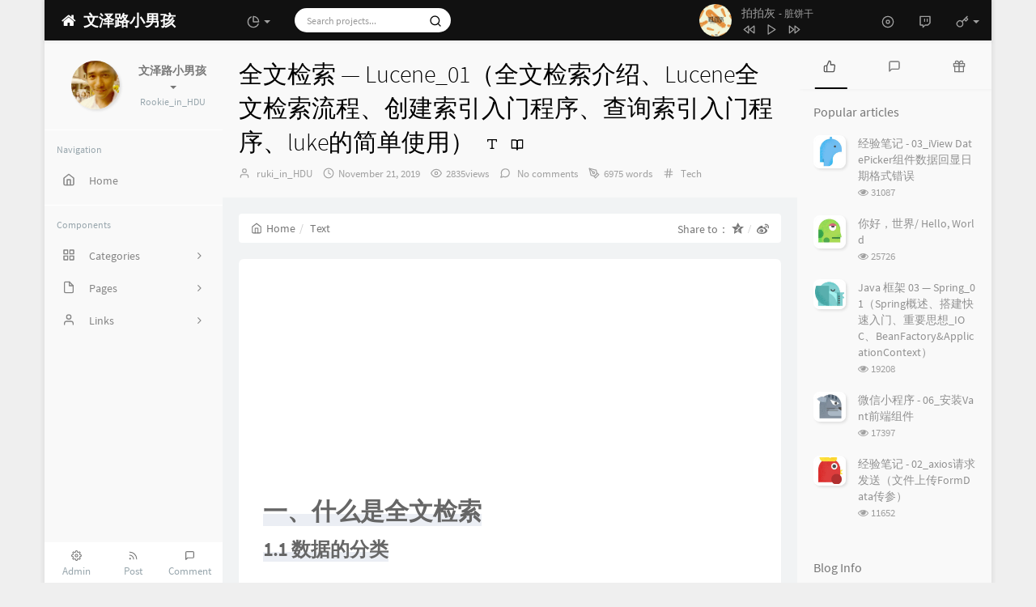

--- FILE ---
content_type: text/html; charset=UTF-8
request_url: http://rukihuang.xyz/index.php/archives/84/
body_size: 27348
content:
<!DOCTYPE HTML>
<html class="small-scroll-bar no-js bg" lang="en">
<head>
    <meta name="viewport" content="width=device-width, initial-scale=1, maximum-scale=1"/>
    <meta charset="UTF-8">
    <!--IE 8浏览器的页面渲染方式-->
    <meta http-equiv="X-UA-Compatible" content="IE=edge, chrome=1">
    <!--默认使用极速内核：针对国内浏览器产商-->
    <meta name="renderer" content="webkit">
    <!--chrome Android 地址栏颜色-->
            <meta name="theme-color" content="#3a3f51"/>
    
    <meta http-equiv="x-dns-prefetch-control" content="on">

    <title>全文检索 — Lucene_01（全文检索介绍、Lucene全文检索流程、创建索引入门程序、查询索引入门程序、luke的简单使用） - 文泽路小男孩的个人博客</title>
            <link rel="icon" type="image/ico" href="https://s2.ax1x.com/2019/08/18/mQ8Zjg.jpg">
        <meta name="description" content="一、什么是全文检索1.1 数据的分类1.1.1 结构化数据格式固定、长度固定、数据类型固定如：数据库中的数据1.1.2 非结构化数据格式不固定、长度不固定、数据类型不固定word文档、pdf文档..." />
<meta name="generator" content="Typecho 1.1/17.10.30" />
<meta name="template" content="handsome" />
<link rel="pingback" href="http://rukihuang.xyz/index.php/action/xmlrpc" />
<link rel="EditURI" type="application/rsd+xml" title="RSD" href="http://rukihuang.xyz/index.php/action/xmlrpc?rsd" />
<link rel="wlwmanifest" type="application/wlwmanifest+xml" href="http://rukihuang.xyz/index.php/action/xmlrpc?wlw" />
<link rel="alternate" type="application/rss+xml" title="全文检索 — Lucene_01（全文检索介绍、Lucene全文检索流程、创建索引入门程序、查询索引入门程序、luke的简单使用） &raquo; 文泽路小男孩的个人博客 &raquo; RSS 2.0" href="http://rukihuang.xyz/index.php/feed/archives/84/" />
<link rel="alternate" type="application/rdf+xml" title="全文检索 — Lucene_01（全文检索介绍、Lucene全文检索流程、创建索引入门程序、查询索引入门程序、luke的简单使用） &raquo; 文泽路小男孩的个人博客 &raquo; RSS 1.0" href="http://rukihuang.xyz/index.php/feed/rss/archives/84/" />
<link rel="alternate" type="application/atom+xml" title="全文检索 — Lucene_01（全文检索介绍、Lucene全文检索流程、创建索引入门程序、查询索引入门程序、luke的简单使用） &raquo; 文泽路小男孩的个人博客 &raquo; ATOM 1.0" href="http://rukihuang.xyz/index.php/feed/atom/archives/84/" />


    
    <script type="text/javascript">

        window['LocalConst'] = {
            //base
            BASE_SCRIPT_URL: 'http://rukihuang.xyz/usr/themes/handsome/',
            BLOG_URL: 'http://rukihuang.xyz/',
            BLOG_URL_N: 'http://rukihuang.xyz',
            STATIC_PATH: 'http://rukihuang.xyz/usr/themes/handsome/assets/',
            BLOG_URL_PHP: 'http://rukihuang.xyz/index.php/',
            VDITOR_CDN: 'https://cdn.jsdelivr.net/npm/vditor@3.8.4',
            MATHJAX_SVG_CDN: 'https://cdn.jsdelivr.net/npm/mathjax@3/es5/tex-mml-chtml.min.js',
            THEME_VERSION: '8.2.02021030201',
            THEME_VERSION_PRO: '8.2.0',
            DEBUG_MODE: '0',

            //comment
            COMMENT_NAME_INFO: 'Must fill in nickname or name',
            COMMENT_EMAIL_INFO: 'E-mail address must be filled in',
            COMMENT_EMAIL_LEGAL_INFO: 'E-mail address is not legal',
            COMMENT_CONTENT_INFO: 'Must fill in the comments',
            COMMENT_SUBMIT_ERROR: 'Submit failed, please try again!',
            COMMENT_CONTENT_LEGAL_INFO: '提交失败,评论被拦截或者进入审核区域',
            COMMENT_CONTENT_CHECK_INFO: '发布的评论不在当前评论页，请切换到评论第一页查看',
            COMMENT_TITLE: 'Commentary notice',

            //login
            LOGIN_TITLE: 'Login notification',
            LOGIN_USERNAME_INFO: 'Must fill in the user name',
            LOGIN_PASSWORD_INFO: 'Please fill in the password',
            LOGIN_SUBMIT_ERROR: 'Login failed, please log in again',
            LOGIN_SUBMIT_INFO: 'Username or password is wrong, please try again',
            LOGIN_SUBMIT_SUCCESS: 'Login successful',
            CLICK_TO_REFRESH: '点击以刷新页面',
            LOGOUT_SUCCESS_REFRESH: 'The exit is successful and the current page is being refreshed',

            LOGOUT_ERROR: 'Exit failed, please try again',
            LOGOUT_SUCCESS: 'Exit successful',
            SUBMIT_PASSWORD_INFO: 'Password is wrong, please try again',

            //comment
            ChANGYAN_APP_KEY: '',
            CHANGYAN_CONF: '',

            COMMENT_SYSTEM: '0',
            COMMENT_SYSTEM_ROOT: '0',
            COMMENT_SYSTEM_CHANGYAN: '1',
            COMMENT_SYSTEM_OTHERS: '2',
            EMOJI: 'Emoji',
            COMMENT_NEED_EMAIL: '1',
            COMMENT_REJECT_PLACEHOLDER: 'just say something...',
            COMMENT_PLACEHOLDER: 'say something…',

            //pjax
            IS_PJAX: '1',
            IS_PAJX_COMMENT: '1',
            PJAX_ANIMATE: 'default',
            PJAX_TO_TOP: '0',
            TO_TOP_SPEED: '100',


            USER_COMPLETED: {"data":""},
            VDITOR_COMPLETED: {"data":""},

            //ui
            OPERATION_NOTICE: '操作通知',
            SCREENSHOT_BEGIN: '正在生成当前页面截图……',
            SCREENSHOT_NOTICE: '点击顶部下载按钮保存当前卡片',
            SCREENSHORT_ERROR: '由于图片跨域原因导致截图失败',
            SCREENSHORT_SUCCESS: '截图成功',

            //music
            MUSIC_NOTICE: '播放通知',
            MUSIC_FAILE: '当前音乐地址无效，自动为您播放下一首',
            MUSIC_FAILE_END: '当前音乐地址无效',
            MUSIC_LIST_SUCCESS: '歌单歌曲加载成功',
            MUSIC_API: 'http://rukihuang.xyz/index.php/action/handsome-meting-api?server=:server&type=:type&id=:id&auth=:auth&r=:r',
            MUSIC_API_PARSE: 'http://rukihuang.xyz/index.php/action/handsome-meting-api?do=parse',

            //option
            TOC_TITLE: 'Article Directory',
            HEADER_FIX: 'Fix head',
            ASIDE_FIX: 'Fix navigation',
            ASIDE_FOLDED: 'Fold navigation',
            ASIDE_DOCK: 'Top navigation',
            CONTAINER_BOX: 'Box model',
            DARK_MODE: 'Dark Mode',
            DARK_MODE_AUTO: 'Dark Mode(Auto)',
            DARK_MODE_FIXED: 'Dark Mode(Fixed)',
            EDITOR_CHOICE: 'origin',
            NO_LINK_ICO:'',
            NO_SHOW_RIGHT_SIDE_IN_POST: '',

            CDN_NAME: '',
            LAZY_LOAD: '',
            PAGE_ANIMATE: '',
            THEME_COLOR: '7',
            THEME_COLOR_EDIT: '',
            THEME_HEADER_FIX: '1',
            THEME_ASIDE_FIX: '1',
            THEME_ASIDE_FOLDED: '',
            THEME_ASIDE_DOCK: '',
            THEME_CONTAINER_BOX: '1',
            THEME_HIGHLIGHT_CODE: '1',
            THEME_TOC: '1',
            THEME_DARK_MODE: 'light',
            THEME_DARK_MODE_VALUE: 'light',
            SHOW_SETTING_BUTTON: '',

            THEME_DARK_HOUR: '18',
            THEME_LIGHT_HOUR: '6',
            THUMB_STYLE: '',
            AUTO_READ_MODE: '',
            SHOW_LYRIC:'',
            AUTO_SHOW_LYRIC:'1',
            //代码高亮
            CODE_STYLE_LIGHT: 'vs',
            CODE_STYLE_DARK: 'dracula',
            THEME_POST_CONTENT:'1',
            //other
            OFF_SCROLL_HEIGHT: '55',
            SHOW_IMAGE_ALT: '1',
            USER_LOGIN: '',
            USE_CACHE: '',
            POST_SPEECH: '1',
            POST_MATHJAX: '',
            SHOW_FOOTER:'1',
            IS_TRANSPARENT:'',
            LOADING_IMG:'',

            FIRST_SCREEN_ANIMATE:''
        };

        if ('serviceWorker' in navigator) {
            if (LocalConst.USE_CACHE) {
                navigator.serviceWorker.register(LocalConst.BLOG_URL + 'sw.min.js?v=8.2.02021030201')
                    .then(function (reg) {

                    }).catch(function (error) {
                    console.log('cache failed with ' + error); // registration failed
                });
            } else {
                navigator.serviceWorker.getRegistrations()
                    .then(function (registrations) {
                        for (var index in registrations) {
                            registrations[index].unregister();
                            // 清除缓存
                            window.caches && caches.keys && caches.keys().then(function (keys) {
                                keys.forEach(function (key) {
                                    caches.delete(key);
                                });
                            });
                            console.log("unregister success")
                        }
                    });
            }
        }
    </script>

    <!-- 第三方CDN加载CSS -->
    <link href="http://rukihuang.xyz/usr/themes/handsome/assets/libs/bootstrap/css/bootstrap.min.css" rel="stylesheet">


    <!-- 本地css静态资源 -->

        <link rel="stylesheet" href="http://rukihuang.xyz/usr/themes/handsome/assets/css/origin/function.min.css?v=8.2.02021030201" type="text/css"/>
    <link rel="stylesheet"
          href="http://rukihuang.xyz/usr/themes/handsome/assets/css/handsome.min.css?v=8.2.02021030201"
          type="text/css"/>

        
    
    <!--主题组件css文件加载-->
    
    <!--引入英文字体文件-->
            <link rel="stylesheet preload" href="http://rukihuang.xyz/usr/themes/handsome/assets/css/features/font.min.css?v=8.2.02021030201" as="style"/>
    
    <style type="text/css">
        
        html.bg {
        background: #EFEFEF
        }
        .cool-transparent .off-screen+#content {
        background: #EFEFEF
        }
@media (max-width:767px){
    html.bg {
        background: #EFEFEF
        }
        .cool-transparent .off-screen+#content {
        background: #EFEFEF
        }
}
    </style>

    <!--全站jquery-->
    <script src="http://rukihuang.xyz/usr/themes/handsome/assets/libs/jquery/jquery.min.js"></script>

    <!--网站统计代码-->
    

</head>

<body id="body" class="fix-padding skt-loading">

	<!-- aside -->
	  
  <div id="alllayout" class="app app-aside-fix container app-header-fixed ">  <!-- headnav -->
  <header id="header" class="app-header navbar box-shadow-bottom-lg" role="menu">
    <!-- navbar header（交集处） -->
    <div class="text-ellipsis navbar-header bg-black">
    <button class="pull-right visible-xs" ui-toggle-class="show animated animated-lento fadeIn" target=".navbar-collapse">
        <span class="menu-icons"><i data-feather="search"></i></span>
    </button>
    <button class="pull-left visible-xs" ui-toggle-class="off-screen animated" target=".app-aside" ui-scroll="app">
        <span class="menu-icons"><i data-feather="menu"></i></span>
    </button>
    <!-- brand -->
    <a href="http://rukihuang.xyz/" class="navbar-brand text-lt">
        <span id="navbar-brand-day">
                                                <i class="fontello fontello-home"></i>
                            <span class="hidden-folded m-l-xs">文泽路小男孩</span>
                    </span>
            </a>
    <!-- / brand -->
    </div>
    <!-- / navbar header -->

    <!-- navbar collapse（顶部导航栏） -->
    <div class="collapse pos-rlt navbar-collapse bg-black">
    <!-- statitic info-->
        <ul class="nav navbar-nav hidden-sm">
        <li class="dropdown pos-stc">
            <a id="statistic_pane" data-status="false" href="#" data-toggle="dropdown" class="dropdown-toggle feathericons dropdown-toggle"
               aria-expanded="false">
                <i data-feather="pie-chart"></i>
                <span class="caret"></span>
            </a>
            <div class="dropdown-menu wrapper w-full bg-white">
                <div class="row">
                    <div class="col-sm-8 b-l b-light">
                        <div class="m-l-xs m-t-xs m-b-sm font-bold">Activity Calendar<span class="info-icons"><i
                                        data-feather="info"
                                                                                  data-toggle="tooltip" title="Count the number of articles and author reviews over the last 10 months"></i>
                            </span></div>
                        <div class="text-center">
                            <nav class="loading-echart text-center m-t-lg m-b-lg">
                                <p class="infinite-scroll-request"><i class="animate-spin fontello fontello-refresh"></i>Loading...</p>
                            </nav>
                            <div id="post-calendar" class="top-echart hide"></div>
                        </div>
                    </div>
                    <div class="col-sm-4 b-l b-light">
                        <div class="m-l-xs m-t-xs m-b-sm font-bold">Radar Chart</div>
                        <div class="text-center">
                            <nav class="loading-echart text-center m-t-lg m-b-lg">
                                <p class="infinite-scroll-request"><i class="animate-spin fontello fontello-refresh"></i>Loading...</p>
                            </nav>
                            <div id="category-radar" class="top-echart hide"></div>
                        </div>
                    </div>
                </div>
                <div class="row">
                    <div class="col-sm-4 b-l b-light">
                        <div class="m-l-xs m-t-xs m-b-sm font-bold">Release Chart</div>
                        <div class="text-center">
                            <nav class="loading-echart text-center m-t-lg m-b-lg">
                                <p class="infinite-scroll-request"><i class="animate-spin fontello fontello-refresh"></i>Loading...</p>
                            </nav>
                            <div id="posts-chart" class="top-echart hide"></div>
                        </div>
                    </div>
                    <div class="col-sm-4 b-l b-light">
                        <div class="m-l-xs m-t-xs m-b-sm font-bold">Classification Chart</div>
                        <div class="text-center">
                            <nav class="loading-echart text-center m-t-lg m-b-lg">
                                <p class="infinite-scroll-request"><i class="animate-spin fontello fontello-refresh"></i>Loading...</p>
                            </nav>
                            <div id="categories-chart" class="top-echart hide"></div>
                        </div>
                    </div>
                    <div class="col-sm-4 b-l b-light">
                        <div class="m-l-xs m-t-xs m-b-sm font-bold">Tag Chart</div>
                        <div class="text-center">
                            <nav class="loading-echart text-center m-t-lg m-b-lg">
                                <p class="infinite-scroll-request"><i class="animate-spin fontello fontello-refresh"></i>Loading...</p>
                            </nav>
                            <div id="tags-chart" class="top-echart hide"></div>
                        </div>
                    </div>
                </div>
            </div>
        </li>
    </ul>
    
    <!-- search form -->

    <form id="searchform1" class="searchform navbar-form navbar-form-sm navbar-left shift" method="post"
          role="search">
        <div class="form-group">
            <div class="input-group rounded bg-white-pure box-shadow-wrap-normal">
                <input  autocomplete="off" id="search_input" type="search" name="s" class="transparent rounded form-control input-sm no-borders padder" required placeholder="Search projects...">
                <!--搜索提示-->
                <ul id="search_tips_drop" class="overflow-y-auto small-scroll-bar dropdown-menu hide" style="display:
                 block;top:
                30px; left: 0px;">
                </ul>
                <span id="search_submit" class="transparent input-group-btn">
                  <button  type="submit" class="transparent btn btn-sm">
                      <span class="feathericons" id="icon-search"><i data-feather="search"></i></span>
                      <span class="feathericons animate-spin  hide" id="spin-search"><i
                                  data-feather="loader"></i></span>
                      <!--                      <i class="fontello fontello-search" id="icon-search"></i>-->
                      <!--                      <i class="animate-spin  fontello fontello-spinner hide" id="spin-search"></i>-->
                  </button>
              </span>
            </div>
        </div>
    </form>
    <a href="" style="display: none" id="searchUrl"></a>
    <!-- / search form -->
        <ul class="nav navbar-nav navbar-right">
                    <li class="music-box hidden-xs hidden-sm" id="handsome_global_player">
                <p class="handsomePlayer-tip-loading"><span></span> <span></span> <span></span> <span></span><span></span></p>
                <div class='handsome_aplayer player-global' data-preload="false" data-autoplay="" data-listMaxHeight="200px" data-order="list" data-theme="#8ea9a7" data-listFolded="true" data-fix_position="true">
<div class="handsome_aplayer_music" data-id="72706652" data-server="netease" data-type="playlist" data-auth="989857fe889cef9044aa352ea2d94320"></div>
</div>
            </li>
            <li class="dropdown hidden-xs hidden-sm"><a id="global_player_toggle" class="skPlayer-list-switch dropdown-toggle
            feathericons"><i
                            data-feather="disc"></i><span class="visible-xs-inline"></span></a></li>
                                    <!--闲言碎语-->
            <li class="dropdown">
                <a href="#" data-toggle="dropdown" class="feathericons dropdown-toggle">
                    <i data-feather="twitch"></i>
                    <span class="visible-xs-inline">
              New thing              </span>
                    <span class="badge badge-sm up bg-danger pull-right-xs"></span>
                </a>
                <!-- dropdown -->
                <div class="dropdown-menu w-xl animated fadeInUp">
                    <div class="panel bg-white">
                        <div class="panel-heading b-light bg-light">
                            <strong>
                                New thing                            </strong>
                        </div>
                        <div class="list-group" id="smallRecording">
                            <a href="http://rukihuang.xyz/index.php/cross.html" class="list-group-item"><span class="clear block m-b-none words_contents">选择 &gt;&gt; 努力<br><small class="text-muted">March 21st, 2020 at 01:56 pm</small></span></a><a href="http://rukihuang.xyz/index.php/cross.html" class="list-group-item"><span class="clear block m-b-none words_contents">给我看傻了<br><small class="text-muted">February 9th, 2020 at 01:54 pm</small></span></a><a href="http://rukihuang.xyz/index.php/cross.html" class="list-group-item"><span class="clear block m-b-none words_contents">太难了嗷<br><small class="text-muted">October 31st, 2019 at 04:34 pm</small></span></a>                        </div>
                    </div>
                </div>
            </li>
            <!--/闲言碎语-->
                            <!--登录管理-->
            <li class="dropdown" id="easyLogin">
                <a onclick="return false" data-toggle="dropdown" class="dropdown-toggle clear" data-toggle="dropdown">
                                            <span class="feathericons"><i data-feather="key"></i></span>
                                        <b class="caret"></b><!--下三角符号-->
                </a>
                <!-- dropdown(已经登录) -->
                                    <div class="dropdown-menu w-lg wrapper bg-white animated fadeIn" aria-labelledby="navbar-login-dropdown">
                        <form id="Login_form" action="http://rukihuang.xyz/index.php/action/login?_=3dfd357beb58e617ea6a94e7783e0810" method="post">
                            <div class="form-group">
                                <label for="navbar-login-user">username</label>
                                <input type="text" name="name" id="navbar-login-user" class="form-control" placeholder="User name or e-mail address"></div>
                            <div class="form-group">
                                <label for="navbar-login-password">password</label>
                                <input autocomplete type="password" name="password" id="navbar-login-password"
                                       class="form-control" placeholder="password"></div>
                            <button style="width: 100%" type="submit" id="login-submit" name ="submitLogin" class="btn-rounded box-shadow-wrap-lg btn-gd-primary padder-lg">
                                <span>Login</span>
                                <span class="text-active">logging in...</span>
                                <span class="banLogin_text">刷新页面后登录</span>
                                <i class="animate-spin  fontello fontello-spinner hide" id="spin-login"></i>
                                <i class="animate-spin fontello fontello-refresh hide" id="ban-login"></i>
                            </button>


<!--                            -->
                            <input type="hidden" name="referer" value="http://rukihuang.xyz/"></form>
                    </div>
                            </li>
            <!--/登录管理-->
            </ul>
    </div>
    <!-- / navbar collapse -->
</header>
  <!-- / headnav -->

  <!--选择侧边栏的颜色-->
  <aside id="aside" class="app-aside hidden-xs bg-white">  <!--<aside>-->
        <div class="aside-wrap" layout="column">
        <div class="navi-wrap scroll-y scroll-hide" flex>
          <!-- user -->
          <div class="clearfix hidden-xs text-center hide  show" id="aside-user">
            <div class="dropdown wrapper vertical-wrapper">
                <div ui-nav>
                          <a href="http://rukihuang.xyz/index.php/start-page.html">
                            <span class="thumb-lg w-auto-folded avatar m-t-sm  vertical-avatar">
                  <img src="https://s2.ax1x.com/2019/08/18/mQ8Zjg.jpg" class="img-full img-circle normal-shadow">
                </span>
              </a>
                </div>
              <a href="#" data-toggle="dropdown" class="dropdown-toggle hidden-folded  vertical-flex">
                <span class="clear">
                  <span class="block m-t-sm">
                    <strong class="font-bold text-lt">文泽路小男孩</strong>
                    <b class="caret"></b>
                  </span>
                  <span class="text-muted text-xs block">Rookie_in_HDU</span>
                </span>
              </a>
              <!-- dropdown -->
              <ul class="dropdown-menu animated fadeInRight w hidden-folded no-padder">
                <li class="wrapper b-b m-b-sm bg-info m-n">
                  <span class="arrow top hidden-folded arrow-info"></span>
                  <div>
                                                  <p>Good afternoon, it 's time to take a nap</p>
                                  </div>
                  <div class="progress progress-xs m-b-none dker">
                    <div class="progress-bar bg-white" data-toggle="tooltip" data-original-title="时间已经度过70.83%" style="width: 70.83%"></div>
                  </div>
                </li>
              </ul>
              <!-- / dropdown -->
            </div>
          </div>
          <!-- / user -->

          <!-- nav -->
          <nav ui-nav class="navi clearfix">
            <ul class="nav">
             <!--index-->
                <div class="line dk hidden-folded"></div>
                <li class="hidden-folded padder m-t m-b-sm text-muted text-xs">
                <span>Navigation</span>
              </li>
                                          <!--主页-->
              <li>
                <a href="http://rukihuang.xyz/" class="auto">
                    <span class="nav-icon"><i data-feather="home"></i></span>
                    <span>Home</span>
                </a>
              </li>
              <!-- /主页 -->
                                                          <li class="line dk"></li>
			<!--Components-->
              <li class="hidden-folded padder m-t m-b-sm text-muted text-xs">
                <span>Components</span>
              </li>
              <!--分类category-->
                              <li >
                <a class="auto">
                  <span class="pull-right text-muted">
                    <i class="fontello icon-fw fontello-angle-right text"></i>
                    <i class="fontello icon-fw fontello-angle-down text-active"></i>
                  </span>
<!--                  <i class="glyphicon glyphicon-th"></i>-->
                    <span class="nav-icon"><i data-feather="grid"></i></span>

                    <span>Categories</span>
                </a>
                <ul class="nav nav-sub dk">
                  <li class="nav-sub-header">
                    <a>
                      <span>Categories</span>
                    </a>
                  </li>
                  <!--循环输出分类-->

                    <li class="category-level-0 category-parent"><a  href="http://rukihuang.xyz/index.php/category/default/"><b class="badge pull-right">1</b>默认分类</a></li><li class="category-level-0 category-parent"><a  href="http://rukihuang.xyz/index.php/category/%E6%8A%80%E6%9C%AF/"><b class="badge pull-right">79</b>Tech</a></li><li class="category-level-0 category-parent"><a  href="http://rukihuang.xyz/index.php/category/%E6%9D%82%E8%B0%88/"><b class="badge pull-right">0</b>杂谈</a></li><li class="category-level-0 category-parent"><a  href="http://rukihuang.xyz/index.php/category/%E5%8A%9B%E6%89%A3%E5%88%B7%E9%A2%98/"><b class="badge pull-right">4</b>LeetCodePractice</a></li><li class="category-level-0 category-parent"><a  href="http://rukihuang.xyz/index.php/category/%E6%95%B0%E6%8D%AE%E7%BB%93%E6%9E%84%E4%B8%8E%E7%AE%97%E6%B3%95/"><b class="badge pull-right">3</b>数据结构与算法</a></li><li class="category-level-0 category-parent"><a  href="http://rukihuang.xyz/index.php/category/TD%E5%AE%9E%E4%B9%A0%E6%97%A5%E5%BF%97/"><b class="badge pull-right">2</b>TD实习日志</a></li><li class="category-level-0 category-parent"><a  href="http://rukihuang.xyz/index.php/category/%E8%AE%A1%E7%AE%97%E6%9C%BA%E7%BD%91%E7%BB%9C/"><b class="badge pull-right">1</b>计算机网络</a></li><li class="category-level-0 category-parent"><a  href="http://rukihuang.xyz/index.php/category/%E5%AD%A6%E6%88%90%E5%9C%A8%E7%BA%BF/"><b class="badge pull-right">2</b>学成在线开发日志</a></li><li class="category-level-0 category-parent"><a  href="http://rukihuang.xyz/index.php/category/%E5%A4%A7%E6%95%B0%E6%8D%AE/"><b class="badge pull-right">7</b>大数据</a></li><li class="category-level-0 category-parent"><a  href="http://rukihuang.xyz/index.php/category/cxy2gwy/"><b class="badge pull-right">2</b>程序员_To_公务员</a></li><li class="category-level-0 category-parent"><a  href="http://rukihuang.xyz/index.php/category/%E5%B0%8F%E7%A8%8B%E5%BA%8F/"><b class="badge pull-right">6</b>小程序</a></li>                    
                    <!--/循环输出分类-->

                </ul>
              </li>
                                    <!--独立页面pages-->
              <li>
                <a class="auto">
                  <span class="pull-right text-muted">
                    <i class="fontello icon-fw fontello-angle-right text"></i>
                    <i class="fontello icon-fw fontello-angle-down text-active"></i>
                  </span>
                    <span class="nav-icon"><i data-feather="file"></i></span>
                  <span>Pages</span>
                </a>
                <ul class="nav nav-sub dk">
                  <li class="nav-sub-header">
                    <a data-no-instant>
                      <span>Pages</span>
                    </a>
                  </li><!--这个字段不会被显示出来-->
                  <!--循环输出独立页面-->
                                                                                   <li><a href="http://rukihuang.xyz/index.php/start-page.html"><span>个人简历</span></a></li>
                                                                 <li><a href="http://rukihuang.xyz/index.php/cross.html"><span>时光机</span></a></li>
                                   </ul>
              </li>
                                                    <!--友情链接-->
              <li>
                <a class="auto">
                  <span class="pull-right text-muted">
                    <i class="fontello icon-fw fontello-angle-right text"></i>
                    <i class="fontello icon-fw fontello-angle-down text-active"></i>
                  </span>
                    <span class="nav-icon"><i data-feather="user"></i></span>
                  <span>Links</span>
                </a>
                <ul class="nav nav-sub dk">
                  <li class="nav-sub-header">
                    <a data-no-instant>
                      <span>Links</span>
                    </a>
                  </li>
                  <!--使用links插件，输出全站友链-->
                 <li data-original-title="杭电温暖在心动支教行" data-toggle="tooltip" 
data-placement="top"><a rel='noopener' href="http://www.wnzxd.xyz" target="_blank"><span>温暖在心动</span></a></li>                </ul>
              </li>
                                                </ul>
          </nav>
          <!-- nav -->
        </div>
          <!--end of .navi-wrap-->
          <!--left_footer-->
                    <div id="left_footer" class="footer wrapper-xs text-center nav-xs lt">
                  
                                        <div class="col-xs-4 no-padder">
                          <a target="_blank" class="tinav" href="http://rukihuang.xyz/admin/" title="" data-toggle="tooltip" data-placement="top" data-original-title="后台管理">
                              <span class="left-bottom-icons block"><i data-feather="settings"></i></span>
                              <small class="text-muted">Admin</small>
                          </a>
                      </div>
                                    <div class="col-xs-4 no-padder">
                      <a target="_blank" class="tinav" href="http://rukihuang.xyz/index.php/feed/" title=""
                         data-toggle="tooltip" data-placement="top" data-original-title="文章RSS订阅">
                          <span class="left-bottom-icons block"><i data-feather="rss"></i></span>
                          <small class="text-muted">Post</small>
                      </a>
                  </div>
                  <div class="col-xs-4 no-padder">
                      <a target="_blank" href="http://rukihuang.xyz/index.php/feed/comments/" title=""
                         data-toggle="tooltip" data-placement="top" data-original-title="评论RSS订阅">
                          <span class="left-bottom-icons block"><i data-feather="message-square"></i></span>
                          <small class="text-muted">Comment</small>
                      </a>
                  </div>
          </div>
          
      </div><!--.aside-wrap-->
  </aside>
<!-- content -->
<div id="content" class="app-content">
    <!--loading animate-->
    <div id="loading" class="butterbar active hide">
            <span class="bar"></span>
        </div>





	<!-- / aside -->
<style>
    #post-content{
        font-size: 14px;
    }
</style>
<!-- <div id="content" class="app-content"> -->
   <a class="off-screen-toggle hide"></a>
   <main class="app-content-body ">
    <div class="hbox hbox-auto-xs hbox-auto-sm">
    <!--文章-->
     <div class="col center-part">
         <!--生成分享图片必须的HTML结构-->
             <!--标题下的一排功能信息图标：作者/时间/浏览次数/评论数/分类-->
      
        <header id="small_widgets" class="bg-light lter wrapper-md">
             <h1 class="entry-title m-n font-thin text-black l-h">全文检索 — Lucene_01（全文检索介绍、Lucene全文检索流程、创建索引入门程序、查询索引入门程序、luke的简单使用）<a class="plus-font-size" data-toggle="tooltip" data-original-title="点击改变文章字体大小"><i data-feather="type"></i></a><a class="speech-button m-l-sm superscript" data-toggle="tooltip" data-original-title="朗读文章"><i data-feather="mic"></i></a><a data-morphing style="vertical-align: -1px;" id="morphing" data-src="#morphing-content" href="javascript:;" class="read_mode superscript m-l-sm" 
data-toggle="tooltip" data-placement="right" data-original-title="阅读模式"><i data-feather="book-open"></i></a></h1>       <!--文章标题下面的小部件-->
                  <ul  class="entry-meta text-muted list-inline m-b-none small
             post-head-icon">
             <!--作者-->
             <li class="meta-author"><span class="post-icons"><i data-feather="user"></i></span><span
                         class="sr-only">Author：</span> <a class="meta-value" href="http://rukihuang.xyz/index.php/author/1/" rel="author"> ruki_in_HDU</a></li>
             <!--发布时间-->
             <li class="meta-date"><span class="post-icons"><i data-feather="clock"></i></span><span class="sr-only">发布时间：</span><time class="meta-value">November 21, 2019</time></li>
             <!--浏览数-->
             <li class="meta-views"><span class="post-icons"><i data-feather="eye"></i></span><span class="meta-value">2835views</span></li>
                              <!--评论数-->
                 <li class="meta-comments"><span class="post-icons"><i data-feather="message-circle"></i></span><a
                             class="meta-value" href="#comments"> No comments</a></li>
             
             <!--文字数目-->
             <li class="meta-word"><span class="post-icons"><i data-feather="pen-tool"></i></span><span class="meta-value">6975 words</span></li>
             <!--分类-->
             <li class="meta-categories"><span class="post-icons"><i data-feather="hash"></i></span><span class="sr-only">Categories：</span> <span class="meta-value"><a href="http://rukihuang.xyz/index.php/category/%E6%8A%80%E6%9C%AF/">Tech</a></span></li>
         </ul>
      </header>
      <div class="wrapper-md" id="post-panel">
	   <ol class="breadcrumb bg-white-pure" itemscope=""><li>
                 <a href="http://rukihuang.xyz/" itemprop="breadcrumb" title="Return to Home" data-toggle="tooltip"><span class="home-icons"><i data-feather="home"></i></span>Home</a>
             </li><li class="active">Text&nbsp;&nbsp;</li>
              <div style="float:right;">
   Share to：
   <style>
   .breadcrumb i.iconfont.icon-qzone:after {
    padding: 0 0 0 5px;
    color: #ccc;
    content: "/\00a0";
    }
    
   </style>
   <a href="https://sns.qzone.qq.com/cgi-bin/qzshare/cgi_qzshare_onekey?url=http://rukihuang.xyz/index.php/archives/84/&title=全文检索 — Lucene_01（全文检索介绍、Lucene全文检索流程、创建索引入门程序、查询索引入门程序、luke的简单使用）&site=http://rukihuang.xyz/" itemprop="breadcrumb" target="_blank" title="" data-toggle="tooltip" data-original-title="分享到QQ空间" onclick="window.open(this.href, 'qzone-share', 'width=550,height=335');return false;"><i style ="font-size:15px;" class="iconfont icon-qzone" aria-hidden="true"></i></a>
   <a href="https://service.weibo.com/share/share.php?url=http://rukihuang.xyz/index.php/archives/84/&title=全文检索 — Lucene_01（全文检索介绍、Lucene全文检索流程、创建索引入门程序、查询索引入门程序、luke的简单使用）" target="_blank" itemprop="breadcrumb" title="" data-toggle="tooltip" data-original-title="分享到微博" onclick="window.open(this.href, 'weibo-share', 'width=550,height=335');return false;"><i style ="font-size:15px;" class="fontello fontello-weibo" aria-hidden="true"></i></a></div></ol>       <!--博客文章样式 begin with .blog-post-->
       <div id="postpage" class="blog-post">
        <article class="single-post panel">
        <!--文章页面的头图-->
        <div class="entry-thumbnail" aria-hidden="true"><div class="item-thumb lazy"  style="background-image: url(https://img-blog.csdnimg.cn/20191121152500738.png?x-oss-process=image/watermark,type_ZmFuZ3poZW5naGVpdGk,shadow_10,text_aHR0cHM6Ly9ibG9nLmNzZG4ubmV0L3dlaXhpbl80MzUwODU0NA==,size_16,color_FFFFFF,t_70)"></div></div>         <!--文章内容-->
         <div id="post-content" class="wrapper-lg">

             <script>
        LocalConst.POST_MATHJAX = ""
</script><div class="entry-content l-h-2x" id="md_handsome_origin"><h1>一、什么是全文检索</h1><h2>1.1 数据的分类</h2><h3>1.1.1 结构化数据</h3><ul><li><p>格式固定、长度固定、数据类型固定</p><ul><li>如：数据库中的数据</li></ul></li></ul><h3>1.1.2 非结构化数据</h3><ul><li><p>格式不固定、长度不固定、数据类型不固定</p><ul><li>word文档、pdf文档、邮件、html、txt</li></ul></li></ul><h2>1.2 数据的查询</h2><h3>1.2.1 结构化数据的查询</h3><ul><li><p>SQL语句</p><ul><li>简单、数据快</li></ul></li></ul><h3>1.2.2 非结构化数据的查询</h3><ul><li><p>需求：从文本文件中找出包含特定单词的文件</p><ul><li>目测</li><li>顺序扫描。使用程序将文件读取到内存中，随后匹配字符串。</li><li>把非结构化数据转换为结构化数据</li><li><p>先依据空格进行字符串拆分，得到一个单词列表，基于单词列表创建一个索引。<br>然后查询索引，分局单词和文档的对应关系找到文档列表，这就是全文检索。</p><ul><li>索引：一个为了提高查询速度，创建某种数据结构的集合。</li></ul></li></ul></li></ul><h2>1.3 全文检索</h2><ul><li><p>先创建索引，然后查询索引的过程叫做全文索引。</p><ul><li>索引一次创建可以多次使用。</li></ul></li></ul><h1>二、全文检索的应用场景</h1><ul><li>只要是有搜索的地方，就可以使用全文检索技术。</li></ul><h2>2.1 搜索引擎</h2><ul><li>百度</li><li>360</li><li>谷歌</li></ul><h2>2.2 站内搜索</h2><ul><li>论坛搜索</li><li>微博</li><li>文章搜索</li></ul><h2>2.3 电商搜索</h2><ul><li>淘宝搜索</li><li>京东搜索</li></ul><h1>三、什么是Lucene</h1><ul><li>Lucene是一个基于java开发的全文检索工具包</li><li>Lucene是apache软件基金会4 jakarta项目组的一个子项目，是一个开放源代码的全文检索引擎工具包，但它不是一个完整的全文检索引擎，而是一个全文检索引擎的架构，提供了完整的查询引擎和索引引擎，部分文本分析引擎（英文与德文两种西方语言）。Lucene的目的是为软件开发人员提供一个简单易用的工具包，以方便的在目标系统中实现全文检索的功能，或者是以此为基础建立起完整的全文检索引擎。Lucene是一套用于全文检索和搜寻的开源程式库，由Apache软件基金会支持和提供。Lucene提供了一个简单却强大的应用程式接口，能够做全文索引和搜寻。在Java开发环境里Lucene是一个成熟的免费开源工具。就其本身而言，Lucene是当前以及最近几年最受欢迎的免费Java信息检索程序库。人们经常提到信息检索程序库，虽然与搜索引擎有关，但不应该将信息检索程序库与搜索引擎相混淆。</li></ul><h1>四、 Lucene实现全文检索的流程</h1><p><img src="https://img-blog.csdnimg.cn/20191121152500738.png?x-oss-process=image/watermark,type_ZmFuZ3poZW5naGVpdGk,shadow_10,text_aHR0cHM6Ly9ibG9nLmNzZG4ubmV0L3dlaXhpbl80MzUwODU0NA==,size_16,color_FFFFFF,t_70" alt="" title=""></p><h2>4.1 创建索引</h2><h3>4.1.1 获得文档</h3><ul><li><p>原始文档：要基于哪些数据来进行搜索，那么这些搜索对象就是原始文档。</p><ul><li>搜索引擎：使用爬虫获得原始文档</li><li>站内搜索：对数据库中的数据进行查找。</li><li>案例：直接使用io流读取磁盘上的文件。</li></ul></li></ul><h3>4.1.2 构建文档对象</h3><ul><li>对应每个原始文档创建一个Document</li><li>每个Document对象中包含多个域（Field），域中保存的就是原始文档数据。</li></ul><p><img src="https://img-blog.csdnimg.cn/20191121152512330.jpg?x-oss-process=image/watermark,type_ZmFuZ3poZW5naGVpdGk,shadow_10,text_aHR0cHM6Ly9ibG9nLmNzZG4ubmV0L3dlaXhpbl80MzUwODU0NA==,size_16,color_FFFFFF,t_70" alt="" title=""></p><ul><li>每个文档都有一个唯一的编号，就是文档id</li></ul><h3>4.1.3 分析文档</h3><ul><li><p>分词的过程。（案例）</p><ol><li>根据空格进行字符串的拆分</li><li>把单词统一转换成小写</li><li>去除标点符号</li><li>去除停用词（无意义的词）</li></ol></li><li><p>每个关键词都封装成一个<code>Term</code>对象</p><ul><li><p><code>Term</code>包含两部分的内容</p><ul><li>关键词所在的域</li><li>关键词本身</li></ul></li><li>不同的域中拆分出来的相同的关键词是<strong>不同</strong>的<code>Term</code></li></ul></li></ul><h3>4.1.4 创建索引</h3><ul><li>基于关键词列表创建一个索引，保存到索引库中</li><li><p>索引库（三部分内容）：</p><ul><li>索引</li><li>document对象</li><li>关键词和文档的对应关系</li></ul></li></ul><p><img src="https://img-blog.csdnimg.cn/20191121152524873.jpg?x-oss-process=image/watermark,type_ZmFuZ3poZW5naGVpdGk,shadow_10,text_aHR0cHM6Ly9ibG9nLmNzZG4ubmV0L3dlaXhpbl80MzUwODU0NA==,size_16,color_FFFFFF,t_70" alt="" title=""></p><ul><li><p>创建索引是对语汇单元索引，通过词语找文档，这种索引的结构叫做<strong>倒排索引结构</strong></p><ul><li>倒排索引，也叫反向索引结构，包括索引和文档两部分，索引即词汇表，它的规模较小，而文档集合较大。</li></ul></li></ul><p><img src="https://img-blog.csdnimg.cn/2019112115261050.jpg?x-oss-process=image/watermark,type_ZmFuZ3poZW5naGVpdGk,shadow_10,text_aHR0cHM6Ly9ibG9nLmNzZG4ubmV0L3dlaXhpbl80MzUwODU0NA==,size_16,color_FFFFFF,t_70" alt="" title=""></p><ul><li>传统方法是根据文件找到文件的该内容，在文件内容中匹配搜索的关键字，这种方式是顺序扫描方法，数据量大、搜索慢。</li></ul><h2>4.2 查询索引</h2><h3>4.2.1 用户查询接口</h3><ul><li><p>用户输入查询条件的地方</p><ul><li>如：百度的搜索框</li></ul></li></ul><h3>4.2.2 把关键词封装成一个查询对象</h3><ul><li>要查询的域</li><li>要搜索的关键词</li></ul><h3>4.2.3 执行查询</h3><ul><li>根据要查询的关键词到对应的域上进行搜索</li><li>找到关键词，根据关键词找到对应的文档</li></ul><h3>4.2.4 渲染结果</h3><ul><li>根据文档的结果，找到文档对象，对关键词进行高亮显示，分页处理，页面展示。</li></ul><h1>五、入门程序</h1><h2>5.1 创建索引</h2><h3>5.1.1 创建环境</h3><ul><li>下载Lucene，jdk最低要求1.8</li></ul><h3>5.1.2 工程搭建</h3><ul><li><p>添加jar包</p><ul><li><code>lucene-analyzers-common-8.3.0.jar</code></li><li><code>lucene-core-8.3.0.jar</code></li><li><code>commons-io.jar</code></li></ul></li></ul><h3>5.1.3 步骤</h3><ol><li>创建一个Directory对象，指定索引库保存的位置。</li><li>基于Directory对象创建一个<code>IndexWriter</code>对象</li><li>读取磁盘上的文件，对应每个文件创建一个文档对象</li><li>向文档对象中添加域</li><li>把文档对象写入索引库</li><li>关闭<code>IndexWriter</code>对象</li></ol><pre><code class="lang-java">    @Test
    public void createIndex() throws Exception {
        //1. 创建一个Directory对象，指定索引库保存的位置。
        //把索引库保存在内存中
        //Directory directory = new RAMDirectory();
        //把索引库保存在磁盘中
        Directory directory = FSDirectory.open(new File(&quot;F:\\lucenetest\\index&quot;).toPath());
        //2. 基于Directory对象创建一个IndexWriter对象
        IndexWriter indexWriter = new IndexWriter(directory, new IndexWriterConfig());
        //3. 读取磁盘上的文件，对应每个we年创建一个文档对象
        File dir = new File(&quot;F:\\Java\\12-lucene\\02.参考资料\\searchsource&quot;);
        File[] files = dir.listFiles();
        for (File file : files) {
            //获取文件名
            String fileName = file.getName();
            //获取文件路径
            String filePath = file.getPath();
            //获取文件内容
            String fileContent = FileUtils.readFileToString(file, &quot;utf-8&quot;);
            //获取文集大小
            long fileSize = FileUtils.sizeOf(file);
            //创建Field
            //参数1：域的名称；参数2：域的内容；参数3：是否存储
            Field fieldName = new TextField(&quot;name&quot;, fileName, Field.Store.YES);
            Field fieldPath = new TextField(&quot;path&quot;, filePath, Field.Store.YES);
            Field fieldContent = new TextField(&quot;content&quot;, fileContent, Field.Store.YES);
            Field fieldSize = new TextField(&quot;size&quot;, fileSize + &quot;&quot;, Field.Store.YES);
            //创建文档对象
            Document document = new Document();

        //4. 向文档对象中添加域
            document.add(fieldName);
            document.add(fieldPath);
            document.add(fieldContent);
            document.add(fieldSize);
        //5. 把文档对象写入索引库
            indexWriter.addDocument(document);
        }

        //6. 关闭indexwriter对象
        indexWriter.close();
    }</code></pre><h2>5.2 使用luke查看索引库中的内容</h2><ul><li>luke的版本必须和Lucene的版本相同才能进行可视化查看。</li></ul><p><img src="https://img-blog.csdnimg.cn/20191121152626800.png?x-oss-process=image/watermark,type_ZmFuZ3poZW5naGVpdGk,shadow_10,text_aHR0cHM6Ly9ibG9nLmNzZG4ubmV0L3dlaXhpbl80MzUwODU0NA==,size_16,color_FFFFFF,t_70" alt="" title=""></p><h2>5.3 查询索引库</h2><h3>5.3.1 步骤</h3><ol><li>创建一个<code>Director</code>对象，指定索引库的位置</li><li>创建一个<code>IndexReader</code>对象</li><li>创建一个<code>IndexSearcher</code>对象，构造方法中的参数<code>indexReader</code>对象</li><li>创建一个<code>Query</code>对象，<code>TermQuery</code></li><li>执行查询，得到一个<code>TopDocs</code>对象</li><li>取查询结果的总记录数</li><li>取文档列表</li><li>打印文档中的内容</li><li>关闭<code>IndexReader</code>对象</li></ol><pre><code class="lang-java">    @Test
    public void searchIndex() throws Exception {
        //1. 创建一个`Director`对象，指定索引库的位置
        Directory directory = FSDirectory.open(new File(&quot;F:\\lucenetest\\index&quot;).toPath());
        //2. 创建一个`IndexReader`对象
        IndexReader indexReader = DirectoryReader.open(directory);
        //3. 创建一个`IndexSearcher`对象，构造方法中的参数`indexReader`对象
        IndexSearcher indexSearcher = new IndexSearcher(indexReader);
        //4. 创建一个`Query`对象，`TermQuery`
        Query query = new TermQuery(new Term(&quot;content&quot;, &quot;spring&quot;));//在content域中，找spring这个关键字
        //5. 执行查询，得到一个`TopDocs`对象
        //参数1：查询对象；参数2：查询结果返回的最大记录数
        TopDocs topDocs = indexSearcher.search(query, 10);
        //6. 取查询结果的总记录数
        System.out.println(topDocs.totalHits);
        //7. 取文档列表
        ScoreDoc[] scoreDocs = topDocs.scoreDocs;
        //8. 打印文档中的内容
        for (ScoreDoc scoreDoc : scoreDocs) {
            //取文档id
            int docId = scoreDoc.doc;
            //根据id取文档对象
            Document document = indexSearcher.doc(docId);
            System.out.println(document.get(&quot;name&quot;));
            System.out.println(document.get(&quot;path&quot;));
            System.out.println(document.get(&quot;size&quot;));
            System.out.println(document.get(&quot;content&quot;));
            System.out.println(&quot;----------------&quot;);
        }
        //9. 关闭`IndexReader`对象
        indexReader.close();
    }</code></pre></div>

                          <!--文章的页脚部件：打赏和其他信息的输出-->
             <div class="show-foot"><div class="notebook">
                     <i class="fontello fontello-clock-o"></i>
                     <span>Last modification：November 21st, 2019 at 03:31 pm</span>
                 </div><div class="copyright" data-toggle="tooltip" data-html="true" data-original-title="转载请保留本文转载地址，著作权归作者所有"><span>© 允许规范转载</span>
                 </div>
             </div>
                                  <!--/文章的页脚部件：打赏和其他信息的输出-->
         </div>
        </article>
       </div>
       <!--上一篇&下一篇-->
       <nav class="m-t-lg m-b-lg">
        <ul class="pager">
        <li class="next"> <a class="box-shadow-wrap-normal" href="http://rukihuang.xyz/index.php/archives/83/" title="LeetCode_21_合并两个有序链表" data-toggle="tooltip"> 
Next </a></li>   <li class="previous"> <a class="box-shadow-wrap-normal" href="http://rukihuang.xyz/index.php/archives/85/" title="全文检索 — Lucene_02（分析器_IKAnalyzer(中文)、索引库的维护_添加文档_删除文档_修改文档、索引库的查询_TermQuery_RangeQuery_QueryParser）" data-toggle="tooltip"> Previous </a></li>
        </ul>
       </nav>
       <!--评论-->
        
            <style>
            textarea#comment{
                background-image: url('https://s2.ax1x.com/2019/07/20/ZzaGcV.png');
                background-color: #ffffff;
                transition: all 0.25s ease-in-out 0s;
            }
            textarea#comment:focus {
                background-position-y: 105px;
                transition: all 0.25s ease-in-out 0s;
            }
        </style>
    
    
    <div id="comments">
        
                    <!--评论列表-->
            <div id="post-comment-list" class="skt-loading"><script type="text/javascript" id='outputCommentJS'>
(function () {
    window.TypechoComment = {
        dom : function (id) {
            return document.getElementById(id);
        },
    
        create : function (tag, attr) {
            var el = document.createElement(tag);
        
            for (var key in attr) {
                el.setAttribute(key, attr[key]);
            }
        
            return el;
        },

        reply : function (cid, coid) {
            var comment = this.dom(cid), parent = comment.parentNode,
                response = this.dom('respond-post-84'), input = this.dom('comment-parent'),
                form = 'form' == response.tagName ? response : response.getElementsByTagName('form')[0],
                textarea = response.getElementsByTagName('textarea')[0];

            if (null == input) {
                input = this.create('input', {
                    'type' : 'hidden',
                    'name' : 'parent',
                    'id'   : 'comment-parent'
                });

                form.appendChild(input);
            }

            input.setAttribute('value', coid);

            if (null == this.dom('comment-form-place-holder')) {
                var holder = this.create('div', {
                    'id' : 'comment-form-place-holder'
                });

                response.parentNode.insertBefore(holder, response);
            }

            comment.appendChild(response);
            this.dom('cancel-comment-reply-link').style.display = '';

            if (null != textarea && 'text' == textarea.name) {
                textarea.focus();
            }

            return false;
        },

        cancelReply : function () {
            var response = this.dom('respond-post-84'),
            holder = this.dom('comment-form-place-holder'), input = this.dom('comment-parent');

            if (null != input) {
                input.parentNode.removeChild(input);
            }

            if (null == holder) {
                return true;
            }

            this.dom('cancel-comment-reply-link').style.display = 'none';
            holder.parentNode.insertBefore(response, holder);
            return false;
        }
    };
})();
</script>
<script type="text/javascript">
var registCommentEvent = function() {
    var event = document.addEventListener ? {
        add: 'addEventListener',
        focus: 'focus',
        load: 'DOMContentLoaded'
    } : {
        add: 'attachEvent',
        focus: 'onfocus',
        load: 'onload'
    };
    var r = document.getElementById('respond-post-84');
        
    if (null != r) {
        var forms = r.getElementsByTagName('form');
        if (forms.length > 0) {
            var f = forms[0], textarea = f.getElementsByTagName('textarea')[0], added = false;
            var submitButton = f.querySelector('button[type="submit"]');
            if (null != textarea && 'text' == textarea.name) {
                var referSet =  function () {
                    if (!added) {
//                        console.log('commentjs');
                        const child = f.querySelector('input[name="_"]');
                        const child2 = f.querySelector('input[name="checkReferer"]');
                        if (child!=null){
                            f.removeChild(child);                        
                        } 
                        if (child2!=null){
                            f.removeChild(child2);                        
                        } 
                        var input = document.createElement('input');
                        input.type = 'hidden';
                        input.name = '_';
                            input.value = (function () {
    var _hJhIp = /* '17'//'17' */''+//'Zw'
'3'+//'Y3'
'dfd'+''///*'ij'*/'ij'
+'35'//'tx'
+//'Mr'
'7'+//'M'
'beb'+//'aCu'
'58'+//'DlU'
'e'+'617'//'SSO'
+'NAx'//'NAx'
+//'cWC'
'ea'+//'L2'
'6'+//'J'
'a'+'9'//'s'
+/* '2'//'2' */''+//'5Fn'
'5Fn'+'4e7'//'LOz'
+'Y6K'//'Y6K'
+''///*'DDg'*/'DDg'
+/* 'Iy'//'Iy' */''+'7'//'M'
+'83'//'xq'
+'e08'//'mL'
+'w'//'w'
+/* '0rw'//'0rw' */''+'10'//'X'
, _5GTR9 = [[16,19],[21,24],[24,27],[30,31]];
    
    for (var i = 0; i < _5GTR9.length; i ++) {
        _hJhIp = _hJhIp.substring(0, _5GTR9[i][0]) + _hJhIp.substring(_5GTR9[i][1]);
    }

    return _hJhIp;
})();
                    
                        f.appendChild(input);
                        
                        input = document.createElement('input');
                        input.type = 'hidden';
                        input.name = 'checkReferer';
                        input.value = 'false';
                        
                        f.appendChild(input);
                        

                        added = true;
                    }
                };//end of reset
                referSet();
            }
        }
    }
};

$(function(){
    registCommentEvent();
});
</script></div>        
        <!--如果允许评论，会出现评论框和个人信息的填写-->
                    <div id="respond-post-84" class="respond comment-respond no-borders">

                <h4 id="reply-title" class="comment-reply-title m-t-lg m-b">Leave a Comment                    <small><i class="glyphicon glyphicon-info-sign" data-toggle="tooltip" data-placement="right" title="使用cookie技术保留您的个人信息以便您下次快速评论，继续评论表示您已同意该条款"></i>
                    </small>
                    <small class="cancel-comment-reply">
                        <a id="cancel-comment-reply-link" href="http://rukihuang.xyz/index.php/archives/84/#respond-post-84" rel="nofollow" style="display:none" onclick="return TypechoComment.cancelReply();">Cancel reply</a>                    </small>
                </h4>
                <form id="comment_form" method="post" action="http://rukihuang.xyz/index.php/archives/84/comment"  class="comment-form" role="form">
                    <input type="hidden" name="receiveMail" id="receiveMail" value="yes" />
                    <div class="comment-form-comment form-group">
                        <label class="padder-v-sm" for="comment">Comment                            <span class="required text-danger">*</span></label>
                        <textarea id="comment" class="textarea form-control OwO-textarea" name="text" rows="5" placeholder="say something…" onkeydown="if(event.ctrlKey&&event.keyCode==13){document.getElementById('submit').click();return false};"></textarea>
                        <div class="OwO padder-v-sm"></div>
                                                <div class="secret_comment" id="secret_comment" data-toggle="tooltip"
                        data-original-title="开启该功能，您的评论仅作者和评论双方可见">
                            <label class="secret_comment_label control-label">私密评论</label>
                            <div class="secret_comment_check">
                                <label class="i-switch i-switch-sm bg-dark m-b-ss m-r">
                                    <input type="checkbox" id="secret_comment_checkbox">
                                    <i></i>
                                </label>
                            </div>
                        </div>
                                            </div>
                    <!--判断是否登录-->
                                                                <div id="author_info" class="row row-sm">
                                                        <div class="comment-form-author form-group col-sm-6 col-md-4">
                                <label for="author">Name                                    <span class="required text-danger">*</span></label>
                                <div>
                                                                        <img class="author-avatar" src="https://secure.gravatar.com/avatar/d41d8cd98f00b204e9800998ecf8427e?s=65&r=G&d=" nogallery/>
                                    <input id="author" class="form-control" name="author" type="text" value="" maxlength="245" placeholder="Name or nickname">
                                                                        <div class="random_user_name shake-constant">🎲</div>
                                                                    </div>
                            </div>

                            <div class="comment-form-email form-group col-sm-6 col-md-4">
                                <label for="email">Email                                                                        <span class="required text-danger">*</span>
                                                                    </label>
                                <input type="text" name="mail" id="mail" class="form-control" placeholder="E-mail (required)" value="" />
                            </div>

                            <div class="comment-form-url form-group col-sm-12 col-md-4">
                                <label for="url">Site</label>
                                <input id="url" class="form-control" name="url" type="url" value="" maxlength="200" placeholder="Website or blog"></div>
                        </div>
                                                <!--提交按钮-->
                        <div class="form-group">
                            <button type="submit" name="submit" id="submit" class="submit btn-rounded box-shadow-wrap-lg btn-gd-primary padder-lg">
                                <span>Leave a Comment</span>
                                <span class="text-active">submitting...</span>
                            </button>
                            <i class="animate-spin fontello fontello-spinner hide" id="spin"></i>
                            <input type="hidden" name="comment_post_ID" id="comment_post_ID">
                            <input type="hidden" name="comment_parent" id="comment_parent">
                        </div>
                </form>
            </div>
        
            </div>


      </div>
     </div>
     <!--文章右侧边栏开始-->
             <aside class="asideBar col w-md bg-white-only bg-auto no-border-xs" role="complementary">
     <div id="sidebar">
               <section id="tabs-4" class="widget widget_tabs clear">
       <div class="nav-tabs-alt no-js-hide">
        <ul class="nav nav-tabs nav-justified box-shadow-bottom-normal tablist" role="tablist">
         <li data-index="0" class="active" role="presentation"> <a data-target="#widget-tabs-4-hots" role="tab"
                                                                   aria-controls="widget-tabs-4-hots" aria-expanded="true" data-toggle="tab"><div class="sidebar-icon wrapper-sm"><i data-feather="thumbs-up"></i></div><span class="sr-only">Popular articles</span> </a></li>
                            <li role="presentation" data-index="1"> <a data-target="#widget-tabs-4-comments" role="tab" aria-controls="widget-tabs-4-comments" aria-expanded="false" data-toggle="tab"><div class="sidebar-icon wrapper-sm"><i  data-feather="message-square"></i></div> <span class="sr-only">Latest comments</span> </a></li>
                        <li data-index="2" role="presentation"> <a data-target="#widget-tabs-4-random" role="tab" aria-controls="widget-tabs-4-random" aria-expanded="false" data-toggle="tab"> <div class="sidebar-icon wrapper-sm"><i data-feather="gift"></i></div>  <span class="sr-only">Random articles</span>
             </a></li>
            <span class="navs-slider-bar"></span>
        </ul>
       </div>
       <div class="tab-content">
       <!--热门文章-->
        <div id="widget-tabs-4-hots" class="tab-pane  fade in wrapper-md active" role="tabpanel">
         <h5 class="widget-title m-t-none text-md">Popular articles</h5>
         <ul class="list-group no-bg no-borders pull-in m-b-none">
          <li class="list-group-item">
                <a href="http://rukihuang.xyz/index.php/archives/167/" class="pull-left thumb-sm m-r"><img src="http://rukihuang.xyz/usr/themes/handsome/assets/img/sj2/9.jpg" class="img-40px normal-shadow img-square"></a>
                <div class="clear">
                    <h4 class="h5 l-h text-second"> <a href="http://rukihuang.xyz/index.php/archives/167/" title="经验笔记 - 03_iView DatePicker组件数据回显日期格式错误"> 经验笔记 - 03_iView DatePicker组件数据回显日期格式错误 </a></h4>
                    <small class="text-muted post-head-icon"><span class="meta-date"> <i class="fontello fontello-eye" aria-hidden="true"></i> <span class="sr-only">浏览次数:</span> <span class="meta-value">31087</span>
                    </span>
              </small></div></li><li class="list-group-item">
                <a href="http://rukihuang.xyz/index.php/archives/1/" class="pull-left thumb-sm m-r"><img src="http://rukihuang.xyz/usr/themes/handsome/assets/img/sj2/8.jpg" class="img-40px normal-shadow img-square"></a>
                <div class="clear">
                    <h4 class="h5 l-h text-second"> <a href="http://rukihuang.xyz/index.php/archives/1/" title="你好，世界/ Hello, World"> 你好，世界/ Hello, World </a></h4>
                    <small class="text-muted post-head-icon"><span class="meta-date"> <i class="fontello fontello-eye" aria-hidden="true"></i> <span class="sr-only">浏览次数:</span> <span class="meta-value">25726</span>
                    </span>
              </small></div></li><li class="list-group-item">
                <a href="http://rukihuang.xyz/index.php/archives/36/" class="pull-left thumb-sm m-r"><img src="http://rukihuang.xyz/usr/themes/handsome/assets/img/sj2/1.jpg" class="img-40px normal-shadow img-square"></a>
                <div class="clear">
                    <h4 class="h5 l-h text-second"> <a href="http://rukihuang.xyz/index.php/archives/36/" title="Java 框架 03 — Spring_01（Spring概述、搭建快速入门、重要思想_IOC、BeanFactory&amp;ApplicationContext）"> Java 框架 03 — Spring_01（Spring概述、搭建快速入门、重要思想_IOC、BeanFactory&amp;ApplicationContext） </a></h4>
                    <small class="text-muted post-head-icon"><span class="meta-date"> <i class="fontello fontello-eye" aria-hidden="true"></i> <span class="sr-only">浏览次数:</span> <span class="meta-value">19208</span>
                    </span>
              </small></div></li><li class="list-group-item">
                <a href="http://rukihuang.xyz/index.php/archives/164/" class="pull-left thumb-sm m-r"><img src="http://rukihuang.xyz/usr/themes/handsome/assets/img/sj2/2.jpg" class="img-40px normal-shadow img-square"></a>
                <div class="clear">
                    <h4 class="h5 l-h text-second"> <a href="http://rukihuang.xyz/index.php/archives/164/" title="微信小程序 - 06_安装Vant前端组件"> 微信小程序 - 06_安装Vant前端组件 </a></h4>
                    <small class="text-muted post-head-icon"><span class="meta-date"> <i class="fontello fontello-eye" aria-hidden="true"></i> <span class="sr-only">浏览次数:</span> <span class="meta-value">17397</span>
                    </span>
              </small></div></li><li class="list-group-item">
                <a href="http://rukihuang.xyz/index.php/archives/166/" class="pull-left thumb-sm m-r"><img src="http://rukihuang.xyz/usr/themes/handsome/assets/img/sj2/5.jpg" class="img-40px normal-shadow img-square"></a>
                <div class="clear">
                    <h4 class="h5 l-h text-second"> <a href="http://rukihuang.xyz/index.php/archives/166/" title="经验笔记 - 02_axios请求发送（文件上传FormData传参）"> 经验笔记 - 02_axios请求发送（文件上传FormData传参） </a></h4>
                    <small class="text-muted post-head-icon"><span class="meta-date"> <i class="fontello fontello-eye" aria-hidden="true"></i> <span class="sr-only">浏览次数:</span> <span class="meta-value">11652</span>
                    </span>
              </small></div></li>         </ul>
        </div>
                   <!--最新评论-->
        <div id="widget-tabs-4-comments" class="tab-pane fade wrapper-md no-js-show" role="tabpanel">
         <h5 class="widget-title m-t-none text-md">Latest comments</h5>
         <ul class="list-group no-borders pull-in auto m-b-none no-bg">
                              <li class="list-group-item">

              <a href="http://rukihuang.xyz/index.php/archives/21/#comment-150" class="pull-left thumb-sm avatar m-r">
                  <img nogallery src="https://secure.gravatar.com/avatar/75da353aea5b00014c0158f30ae0648a?s=65&r=G&d=" class="img-40px photo img-square normal-shadow">              </a>
              <a href="http://rukihuang.xyz/index.php/archives/21/#comment-150" class="text-muted">
                  <!--<i class="iconfont icon-comments-o text-muted pull-right m-t-sm text-sm" title="" aria-hidden="true" data-toggle="tooltip" data-placement="auto left"></i>
                  <span class="sr-only"></span>-->
              </a>
              <div class="clear">
                  <div class="text-ellipsis">
                      <a href="http://rukihuang.xyz/index.php/archives/21/#comment-150" title="a0hd.cn"> a0hd.cn </a>
                  </div>
                  <small class="text-muted">
                      <span>
                          潍坊火车站前100元小巷a0cz.cn                      </span>
                  </small>
              </div>
          </li>
                    <li class="list-group-item">

              <a href="http://rukihuang.xyz/index.php/archives/36/#comment-149" class="pull-left thumb-sm avatar m-r">
                  <img nogallery src="https://secure.gravatar.com/avatar/63e28f96579b199abb94804740d4c7a0?s=65&r=G&d=" class="img-40px photo img-square normal-shadow">              </a>
              <a href="http://rukihuang.xyz/index.php/archives/36/#comment-149" class="text-muted">
                  <!--<i class="iconfont icon-comments-o text-muted pull-right m-t-sm text-sm" title="" aria-hidden="true" data-toggle="tooltip" data-placement="auto left"></i>
                  <span class="sr-only"></span>-->
              </a>
              <div class="clear">
                  <div class="text-ellipsis">
                      <a href="http://rukihuang.xyz/index.php/archives/36/#comment-149" title="a0tj.cn"> a0tj.cn </a>
                  </div>
                  <small class="text-muted">
                      <span>
                          潍坊大学城一条街50块钱a0cc.cn                      </span>
                  </small>
              </div>
          </li>
                    <li class="list-group-item">

              <a href="http://rukihuang.xyz/index.php/archives/167/#comment-148" class="pull-left thumb-sm avatar m-r">
                  <img nogallery src="https://secure.gravatar.com/avatar/e0b08ae6ae2b22eaf707599d03f4c484?s=65&r=G&d=" class="img-40px photo img-square normal-shadow">              </a>
              <a href="http://rukihuang.xyz/index.php/archives/167/#comment-148" class="text-muted">
                  <!--<i class="iconfont icon-comments-o text-muted pull-right m-t-sm text-sm" title="" aria-hidden="true" data-toggle="tooltip" data-placement="auto left"></i>
                  <span class="sr-only"></span>-->
              </a>
              <div class="clear">
                  <div class="text-ellipsis">
                      <a href="http://rukihuang.xyz/index.php/archives/167/#comment-148" title="a0cc.cn"> a0cc.cn </a>
                  </div>
                  <small class="text-muted">
                      <span>
                          巍山附近学生200块钱随叫随到是什么a0fz.cn                      </span>
                  </small>
              </div>
          </li>
                    <li class="list-group-item">

              <a href="http://rukihuang.xyz/index.php/archives/58/#comment-147" class="pull-left thumb-sm avatar m-r">
                  <img nogallery src="https://secure.gravatar.com/avatar/f9718a6be0c28a9a6b6dfa065ae8a9d6?s=65&r=G&d=" class="img-40px photo img-square normal-shadow">              </a>
              <a href="http://rukihuang.xyz/index.php/archives/58/#comment-147" class="text-muted">
                  <!--<i class="iconfont icon-comments-o text-muted pull-right m-t-sm text-sm" title="" aria-hidden="true" data-toggle="tooltip" data-placement="auto left"></i>
                  <span class="sr-only"></span>-->
              </a>
              <div class="clear">
                  <div class="text-ellipsis">
                      <a href="http://rukihuang.xyz/index.php/archives/58/#comment-147" title="a0gy.cn"> a0gy.cn </a>
                  </div>
                  <small class="text-muted">
                      <span>
                          威远按摩站街哪条街好a0cc.cn                      </span>
                  </small>
              </div>
          </li>
                    <li class="list-group-item">

              <a href="http://rukihuang.xyz/index.php/archives/163/#comment-146" class="pull-left thumb-sm avatar m-r">
                  <img nogallery src="https://secure.gravatar.com/avatar/26fa02a63074654808899cbcd8224a3f?s=65&r=G&d=" class="img-40px photo img-square normal-shadow">              </a>
              <a href="http://rukihuang.xyz/index.php/archives/163/#comment-146" class="text-muted">
                  <!--<i class="iconfont icon-comments-o text-muted pull-right m-t-sm text-sm" title="" aria-hidden="true" data-toggle="tooltip" data-placement="auto left"></i>
                  <span class="sr-only"></span>-->
              </a>
              <div class="clear">
                  <div class="text-ellipsis">
                      <a href="http://rukihuang.xyz/index.php/archives/163/#comment-146" title="a0gy.cn"> a0gy.cn </a>
                  </div>
                  <small class="text-muted">
                      <span>
                          威客xj论坛a0hk.cn                      </span>
                  </small>
              </div>
          </li>
                   </ul>
        </div>
                   <!--随机文章-->
        <div id="widget-tabs-4-random" class="tab-pane fade wrapper-md no-js-show" role="tabpanel">
            <h5 class="widget-title m-t-none text-md">Random articles</h5>
            <ul class="list-group no-bg no-borders pull-in">
            <li class="list-group-item">
                <a href="http://rukihuang.xyz/index.php/archives/27/" class="pull-left thumb-sm m-r"><img src="http://rukihuang.xyz/usr/themes/handsome/assets/img/sj2/9.jpg" class="img-40px normal-shadow img-square"></a>
                <div class="clear">
                    <h4 class="h5 l-h text-second"> <a href="http://rukihuang.xyz/index.php/archives/27/" title="Java 框架 02 — Struts2_02（结果跳转方式_4种、访问原生ServletAPI的方式_3种、获得参数的方式_3种）"> Java 框架 02 — Struts2_02（结果跳转方式_4种、访问原生ServletAPI的方式_3种、获得参数的方式_3种） </a></h4>
                    <small class="text-muted post-head-icon"><span class="meta-date"> <i class="fontello fontello-eye" aria-hidden="true"></i> <span class="sr-only">浏览次数:</span> <span class="meta-value">2885</span>
                    </span>
              </small></div></li><li class="list-group-item">
                <a href="http://rukihuang.xyz/index.php/archives/44/" class="pull-left thumb-sm m-r"><img src="http://rukihuang.xyz/usr/themes/handsome/assets/img/sj2/8.jpg" class="img-40px normal-shadow img-square"></a>
                <div class="clear">
                    <h4 class="h5 l-h text-second"> <a href="http://rukihuang.xyz/index.php/archives/44/" title="Java 框架 04 — MyBatis_01（持久层技术解决方案、MyBatis快速入门_环境搭建_注意事项、测试步骤、基于注解的快速入门）"> Java 框架 04 — MyBatis_01（持久层技术解决方案、MyBatis快速入门_环境搭建_注意事项、测试步骤、基于注解的快速入门） </a></h4>
                    <small class="text-muted post-head-icon"><span class="meta-date"> <i class="fontello fontello-eye" aria-hidden="true"></i> <span class="sr-only">浏览次数:</span> <span class="meta-value">3302</span>
                    </span>
              </small></div></li><li class="list-group-item">
                <a href="http://rukihuang.xyz/index.php/archives/97/" class="pull-left thumb-sm m-r"><img src="http://rukihuang.xyz/usr/themes/handsome/assets/img/sj2/1.jpg" class="img-40px normal-shadow img-square"></a>
                <div class="clear">
                    <h4 class="h5 l-h text-second"> <a href="http://rukihuang.xyz/index.php/archives/97/" title="容器 — Docker（Docker简介、安装与启动、镜像相关命令、容器相关命令、应用部署、迁移与备份、Docfile、私有仓库"> 容器 — Docker（Docker简介、安装与启动、镜像相关命令、容器相关命令、应用部署、迁移与备份、Docfile、私有仓库 </a></h4>
                    <small class="text-muted post-head-icon"><span class="meta-date"> <i class="fontello fontello-eye" aria-hidden="true"></i> <span class="sr-only">浏览次数:</span> <span class="meta-value">2769</span>
                    </span>
              </small></div></li><li class="list-group-item">
                <a href="http://rukihuang.xyz/index.php/archives/165/" class="pull-left thumb-sm m-r"><img src="http://rukihuang.xyz/usr/themes/handsome/assets/img/sj2/2.jpg" class="img-40px normal-shadow img-square"></a>
                <div class="clear">
                    <h4 class="h5 l-h text-second"> <a href="http://rukihuang.xyz/index.php/archives/165/" title="经验笔记 - 01_Vue+SpringBoot实现文件上传（单文件上传、单页面多处地方需要上传）"> 经验笔记 - 01_Vue+SpringBoot实现文件上传（单文件上传、单页面多处地方需要上传） </a></h4>
                    <small class="text-muted post-head-icon"><span class="meta-date"> <i class="fontello fontello-eye" aria-hidden="true"></i> <span class="sr-only">浏览次数:</span> <span class="meta-value">6675</span>
                    </span>
              </small></div></li><li class="list-group-item">
                <a href="http://rukihuang.xyz/index.php/archives/113/" class="pull-left thumb-sm m-r"><img src="http://rukihuang.xyz/usr/themes/handsome/assets/img/sj2/5.jpg" class="img-40px normal-shadow img-square"></a>
                <div class="clear">
                    <h4 class="h5 l-h text-second"> <a href="http://rukihuang.xyz/index.php/archives/113/" title="微服务 — Eureka(Eureka注册中心介绍、单机环境搭建、高可用环境搭建、微服务注册)"> 微服务 — Eureka(Eureka注册中心介绍、单机环境搭建、高可用环境搭建、微服务注册) </a></h4>
                    <small class="text-muted post-head-icon"><span class="meta-date"> <i class="fontello fontello-eye" aria-hidden="true"></i> <span class="sr-only">浏览次数:</span> <span class="meta-value">3392</span>
                    </span>
              </small></div></li>            </ul>
        </div>
       </div>
      </section>
               <!--博客信息-->
               <section id="blog_info" class="widget widget_categories wrapper-md clear">
       <h5 class="widget-title m-t-none text-md">Blog Info</h5>
       <ul class="list-group box-shadow-wrap-normal">
                      <li class="list-group-item text-second"><span class="blog-info-icons"> <i data-feather="award"></i></span> <span
                       class="badge
           pull-right">100</span>Posts Num</li>
                      <li class="list-group-item text-second"> <span class="blog-info-icons"> <i data-feather="message-circle"></i></span>
               <span class="badge
           pull-right">150</span>Comments Num</li>
                      <li class="list-group-item text-second"><span class="blog-info-icons"> <i data-feather="calendar"></i></span>
               <span class="badge
           pull-right">6 Y 155 D</span>Operating Days</li>
           <li class="list-group-item text-second"><span class="blog-info-icons"> <i data-feather="activity"></i></span> <span
                       class="badge
           pull-right">3 Years Ago</span>Last activity</li>
       </ul>
      </section>
                        <!--非文章页面-->
                <!--文章页面-->
          <section id="tag_cloud-2" class="widget widget_tag_cloud wrapper-md clear">
              <h5 class="widget-title m-t-none text-md">Tag cloud</h5>
              <div class="post-tags tags l-h-2x">
                  no tag              </div>
          </section>
                    <div id="tag_toc_body" class="tag_toc_body">
              <section id="tag_toc" class="widget widget_categories wrapper-md clear">
                  <h5 class="widget-title m-t-none text-md">Article Directory</h5>
                  <div class="tags l-h-2x box-shadow-wrap-normal">
                      <div id="toc" class="small-scroll-bar overflow-y-auto"></div>
                  </div>
              </section>
          </div>
                  </div>
     </aside>
       <!--文章右侧边栏结束-->
    </div>
   </main>


    <div id="morphing-content" class="hidden read_mode_article">
        <div class="page">
            <h1 class="title">全文检索 — Lucene_01（全文检索介绍、Lucene全文检索流程、创建索引入门程序、查询索引入门程序、luke的简单使用）</h1>
            <div class="metadata singleline"><a href="#" rel="author" class="byline">ruki_in_HDU</a>&nbsp;•&nbsp;<span class="delimiter"></span><time class="date">2019 年 11 月 21 日</time></div>     
            <div id="morphing-content-real_origin"><h1>一、什么是全文检索</h1><h2>1.1 数据的分类</h2><h3>1.1.1 结构化数据</h3><ul><li><p>格式固定、长度固定、数据类型固定</p><ul><li>如：数据库中的数据</li></ul></li></ul><h3>1.1.2 非结构化数据</h3><ul><li><p>格式不固定、长度不固定、数据类型不固定</p><ul><li>word文档、pdf文档、邮件、html、txt</li></ul></li></ul><h2>1.2 数据的查询</h2><h3>1.2.1 结构化数据的查询</h3><ul><li><p>SQL语句</p><ul><li>简单、数据快</li></ul></li></ul><h3>1.2.2 非结构化数据的查询</h3><ul><li><p>需求：从文本文件中找出包含特定单词的文件</p><ul><li>目测</li><li>顺序扫描。使用程序将文件读取到内存中，随后匹配字符串。</li><li>把非结构化数据转换为结构化数据</li><li><p>先依据空格进行字符串拆分，得到一个单词列表，基于单词列表创建一个索引。<br>然后查询索引，分局单词和文档的对应关系找到文档列表，这就是全文检索。</p><ul><li>索引：一个为了提高查询速度，创建某种数据结构的集合。</li></ul></li></ul></li></ul><h2>1.3 全文检索</h2><ul><li><p>先创建索引，然后查询索引的过程叫做全文索引。</p><ul><li>索引一次创建可以多次使用。</li></ul></li></ul><h1>二、全文检索的应用场景</h1><ul><li>只要是有搜索的地方，就可以使用全文检索技术。</li></ul><h2>2.1 搜索引擎</h2><ul><li>百度</li><li>360</li><li>谷歌</li></ul><h2>2.2 站内搜索</h2><ul><li>论坛搜索</li><li>微博</li><li>文章搜索</li></ul><h2>2.3 电商搜索</h2><ul><li>淘宝搜索</li><li>京东搜索</li></ul><h1>三、什么是Lucene</h1><ul><li>Lucene是一个基于java开发的全文检索工具包</li><li>Lucene是apache软件基金会4 jakarta项目组的一个子项目，是一个开放源代码的全文检索引擎工具包，但它不是一个完整的全文检索引擎，而是一个全文检索引擎的架构，提供了完整的查询引擎和索引引擎，部分文本分析引擎（英文与德文两种西方语言）。Lucene的目的是为软件开发人员提供一个简单易用的工具包，以方便的在目标系统中实现全文检索的功能，或者是以此为基础建立起完整的全文检索引擎。Lucene是一套用于全文检索和搜寻的开源程式库，由Apache软件基金会支持和提供。Lucene提供了一个简单却强大的应用程式接口，能够做全文索引和搜寻。在Java开发环境里Lucene是一个成熟的免费开源工具。就其本身而言，Lucene是当前以及最近几年最受欢迎的免费Java信息检索程序库。人们经常提到信息检索程序库，虽然与搜索引擎有关，但不应该将信息检索程序库与搜索引擎相混淆。</li></ul><h1>四、 Lucene实现全文检索的流程</h1><p><img src="https://img-blog.csdnimg.cn/20191121152500738.png?x-oss-process=image/watermark,type_ZmFuZ3poZW5naGVpdGk,shadow_10,text_aHR0cHM6Ly9ibG9nLmNzZG4ubmV0L3dlaXhpbl80MzUwODU0NA==,size_16,color_FFFFFF,t_70" alt="" title=""></p><h2>4.1 创建索引</h2><h3>4.1.1 获得文档</h3><ul><li><p>原始文档：要基于哪些数据来进行搜索，那么这些搜索对象就是原始文档。</p><ul><li>搜索引擎：使用爬虫获得原始文档</li><li>站内搜索：对数据库中的数据进行查找。</li><li>案例：直接使用io流读取磁盘上的文件。</li></ul></li></ul><h3>4.1.2 构建文档对象</h3><ul><li>对应每个原始文档创建一个Document</li><li>每个Document对象中包含多个域（Field），域中保存的就是原始文档数据。</li></ul><p><img src="https://img-blog.csdnimg.cn/20191121152512330.jpg?x-oss-process=image/watermark,type_ZmFuZ3poZW5naGVpdGk,shadow_10,text_aHR0cHM6Ly9ibG9nLmNzZG4ubmV0L3dlaXhpbl80MzUwODU0NA==,size_16,color_FFFFFF,t_70" alt="" title=""></p><ul><li>每个文档都有一个唯一的编号，就是文档id</li></ul><h3>4.1.3 分析文档</h3><ul><li><p>分词的过程。（案例）</p><ol><li>根据空格进行字符串的拆分</li><li>把单词统一转换成小写</li><li>去除标点符号</li><li>去除停用词（无意义的词）</li></ol></li><li><p>每个关键词都封装成一个<code>Term</code>对象</p><ul><li><p><code>Term</code>包含两部分的内容</p><ul><li>关键词所在的域</li><li>关键词本身</li></ul></li><li>不同的域中拆分出来的相同的关键词是<strong>不同</strong>的<code>Term</code></li></ul></li></ul><h3>4.1.4 创建索引</h3><ul><li>基于关键词列表创建一个索引，保存到索引库中</li><li><p>索引库（三部分内容）：</p><ul><li>索引</li><li>document对象</li><li>关键词和文档的对应关系</li></ul></li></ul><p><img src="https://img-blog.csdnimg.cn/20191121152524873.jpg?x-oss-process=image/watermark,type_ZmFuZ3poZW5naGVpdGk,shadow_10,text_aHR0cHM6Ly9ibG9nLmNzZG4ubmV0L3dlaXhpbl80MzUwODU0NA==,size_16,color_FFFFFF,t_70" alt="" title=""></p><ul><li><p>创建索引是对语汇单元索引，通过词语找文档，这种索引的结构叫做<strong>倒排索引结构</strong></p><ul><li>倒排索引，也叫反向索引结构，包括索引和文档两部分，索引即词汇表，它的规模较小，而文档集合较大。</li></ul></li></ul><p><img src="https://img-blog.csdnimg.cn/2019112115261050.jpg?x-oss-process=image/watermark,type_ZmFuZ3poZW5naGVpdGk,shadow_10,text_aHR0cHM6Ly9ibG9nLmNzZG4ubmV0L3dlaXhpbl80MzUwODU0NA==,size_16,color_FFFFFF,t_70" alt="" title=""></p><ul><li>传统方法是根据文件找到文件的该内容，在文件内容中匹配搜索的关键字，这种方式是顺序扫描方法，数据量大、搜索慢。</li></ul><h2>4.2 查询索引</h2><h3>4.2.1 用户查询接口</h3><ul><li><p>用户输入查询条件的地方</p><ul><li>如：百度的搜索框</li></ul></li></ul><h3>4.2.2 把关键词封装成一个查询对象</h3><ul><li>要查询的域</li><li>要搜索的关键词</li></ul><h3>4.2.3 执行查询</h3><ul><li>根据要查询的关键词到对应的域上进行搜索</li><li>找到关键词，根据关键词找到对应的文档</li></ul><h3>4.2.4 渲染结果</h3><ul><li>根据文档的结果，找到文档对象，对关键词进行高亮显示，分页处理，页面展示。</li></ul><h1>五、入门程序</h1><h2>5.1 创建索引</h2><h3>5.1.1 创建环境</h3><ul><li>下载Lucene，jdk最低要求1.8</li></ul><h3>5.1.2 工程搭建</h3><ul><li><p>添加jar包</p><ul><li><code>lucene-analyzers-common-8.3.0.jar</code></li><li><code>lucene-core-8.3.0.jar</code></li><li><code>commons-io.jar</code></li></ul></li></ul><h3>5.1.3 步骤</h3><ol><li>创建一个Directory对象，指定索引库保存的位置。</li><li>基于Directory对象创建一个<code>IndexWriter</code>对象</li><li>读取磁盘上的文件，对应每个文件创建一个文档对象</li><li>向文档对象中添加域</li><li>把文档对象写入索引库</li><li>关闭<code>IndexWriter</code>对象</li></ol><pre><code class="lang-java">    @Test
    public void createIndex() throws Exception {
        //1. 创建一个Directory对象，指定索引库保存的位置。
        //把索引库保存在内存中
        //Directory directory = new RAMDirectory();
        //把索引库保存在磁盘中
        Directory directory = FSDirectory.open(new File(&quot;F:\\lucenetest\\index&quot;).toPath());
        //2. 基于Directory对象创建一个IndexWriter对象
        IndexWriter indexWriter = new IndexWriter(directory, new IndexWriterConfig());
        //3. 读取磁盘上的文件，对应每个we年创建一个文档对象
        File dir = new File(&quot;F:\\Java\\12-lucene\\02.参考资料\\searchsource&quot;);
        File[] files = dir.listFiles();
        for (File file : files) {
            //获取文件名
            String fileName = file.getName();
            //获取文件路径
            String filePath = file.getPath();
            //获取文件内容
            String fileContent = FileUtils.readFileToString(file, &quot;utf-8&quot;);
            //获取文集大小
            long fileSize = FileUtils.sizeOf(file);
            //创建Field
            //参数1：域的名称；参数2：域的内容；参数3：是否存储
            Field fieldName = new TextField(&quot;name&quot;, fileName, Field.Store.YES);
            Field fieldPath = new TextField(&quot;path&quot;, filePath, Field.Store.YES);
            Field fieldContent = new TextField(&quot;content&quot;, fileContent, Field.Store.YES);
            Field fieldSize = new TextField(&quot;size&quot;, fileSize + &quot;&quot;, Field.Store.YES);
            //创建文档对象
            Document document = new Document();

        //4. 向文档对象中添加域
            document.add(fieldName);
            document.add(fieldPath);
            document.add(fieldContent);
            document.add(fieldSize);
        //5. 把文档对象写入索引库
            indexWriter.addDocument(document);
        }

        //6. 关闭indexwriter对象
        indexWriter.close();
    }</code></pre><h2>5.2 使用luke查看索引库中的内容</h2><ul><li>luke的版本必须和Lucene的版本相同才能进行可视化查看。</li></ul><p><img src="https://img-blog.csdnimg.cn/20191121152626800.png?x-oss-process=image/watermark,type_ZmFuZ3poZW5naGVpdGk,shadow_10,text_aHR0cHM6Ly9ibG9nLmNzZG4ubmV0L3dlaXhpbl80MzUwODU0NA==,size_16,color_FFFFFF,t_70" alt="" title=""></p><h2>5.3 查询索引库</h2><h3>5.3.1 步骤</h3><ol><li>创建一个<code>Director</code>对象，指定索引库的位置</li><li>创建一个<code>IndexReader</code>对象</li><li>创建一个<code>IndexSearcher</code>对象，构造方法中的参数<code>indexReader</code>对象</li><li>创建一个<code>Query</code>对象，<code>TermQuery</code></li><li>执行查询，得到一个<code>TopDocs</code>对象</li><li>取查询结果的总记录数</li><li>取文档列表</li><li>打印文档中的内容</li><li>关闭<code>IndexReader</code>对象</li></ol><pre><code class="lang-java">    @Test
    public void searchIndex() throws Exception {
        //1. 创建一个`Director`对象，指定索引库的位置
        Directory directory = FSDirectory.open(new File(&quot;F:\\lucenetest\\index&quot;).toPath());
        //2. 创建一个`IndexReader`对象
        IndexReader indexReader = DirectoryReader.open(directory);
        //3. 创建一个`IndexSearcher`对象，构造方法中的参数`indexReader`对象
        IndexSearcher indexSearcher = new IndexSearcher(indexReader);
        //4. 创建一个`Query`对象，`TermQuery`
        Query query = new TermQuery(new Term(&quot;content&quot;, &quot;spring&quot;));//在content域中，找spring这个关键字
        //5. 执行查询，得到一个`TopDocs`对象
        //参数1：查询对象；参数2：查询结果返回的最大记录数
        TopDocs topDocs = indexSearcher.search(query, 10);
        //6. 取查询结果的总记录数
        System.out.println(topDocs.totalHits);
        //7. 取文档列表
        ScoreDoc[] scoreDocs = topDocs.scoreDocs;
        //8. 打印文档中的内容
        for (ScoreDoc scoreDoc : scoreDocs) {
            //取文档id
            int docId = scoreDoc.doc;
            //根据id取文档对象
            Document document = indexSearcher.doc(docId);
            System.out.println(document.get(&quot;name&quot;));
            System.out.println(document.get(&quot;path&quot;));
            System.out.println(document.get(&quot;size&quot;));
            System.out.println(document.get(&quot;content&quot;));
            System.out.println(&quot;----------------&quot;);
        }
        //9. 关闭`IndexReader`对象
        indexReader.close();
    }</code></pre></div>
        </div>
    </div>
<!-- footer -->
	</div><!-- /content -->

<!--right panel-->
    <style>
        .topButton>.btn{
            top: 0;
        }
    </style>
<div class="topButton panel panel-default">
    <button id="goToTop" class="fix-padding btn btn-default rightSettingBtn  pos-abt hide
          border-radius-half-left"
            data-toggle="tooltip" data-placement="left" data-original-title="Top">
        <span class="settings-icon2"><i width="13px" height="13px" data-feather="corner-right-up"></i></span>
        <!--              <i class="fontello fontello-chevron-circle-up" aria-hidden="true"></i>-->
    </button>
</div>
    <div class="tag_toc_body hide">
        <div class="tocify-mobile-panel panel panel-default setting_body_panel right_panel" aria-hidden="true">
            <button class="fix-padding rightSettingBtn border-radius-half-left btn btn-default pos-abt "
                    data-toggle="tooltip"
                    data-placement="left"
                    data-original-title="目录" data-toggle-class=".tocify-mobile-panel=active,
                    .settings=false">
                <span class="settings-icon2"><i width="13px" height="13px" data-feather="list"></i></span>
            </button>
            <div class="panel-heading">Article Directory</div>
            <div class="setting_body toc-mobile-body">
                <div class="panel-body">
                    <div id="tocTree" class="tocTree overflow-y-auto"></div>
                </div>
            </div>
        </div>
    </div>

<footer id="footer" class="app-footer" role="footer">
<!--    <div class="wrapper bg-light">-->
<!--        <a class="pull-right hidden-xs text-ellipsis">-->
<!--            <span class="label badge" style="margin-right: 10px;">Powered by typecho</span>-->
<!--            <a href="https://www.ihewro.com/archives/489/" class="label badge">Theme by handsome</a>-->
<!--        </a>-->
<!--        <a href="https://www.ddg.ink/" target="_blank" rel="noopener noreferrer" class="label badge" data-toggle="tooltip" data-original-title="©2021 低调阁">Copyright ©2021</a>-->
<!--    </div>-->
    <div class="wrapper bg-light">
      <span class="pull-right hidden-xs text-ellipsis">
            Powered by <a target="_blank" href="http://www.typecho.org">Typecho</a>&nbsp;|&nbsp;Theme by <a target="_blank"
                                                                                                      href="https://www.ihewro.com/archives/489/">handsome</a>
      </span>
        <span class="text-ellipsis">&copy;&nbsp;2026 Copyright&nbsp;<a href="http://beian.miit.gov.cn">浙ICP备19033735号</a></span>
    </div>

</footer>



  </div><!--end of .app app-header-fixed-->




        

<!--定义全局变量-->

    <style>
        #mode_set{
            display: none;
        }
    </style>

<!--主题核心js-->





    <script src="http://rukihuang.xyz/usr/themes/handsome/assets/js/function.min.js?v=8.2.02021030201"></script>

    <script src="http://rukihuang.xyz/usr/themes/handsome/assets/js/core.min.js?v=8.2.02021030201"></script>



<script>
    if ('serviceWorker' in navigator) {
        if (LocalConst.USE_CACHE) {
            navigator.serviceWorker.addEventListener('controllerchange', function (ev) {
                try {
                    $.message({
                        title:"检测到本地缓存需要更新",
                        message:"<a href='#' onclick='window.location.reload();'>点击刷新页面</a>更新本地缓存",
                        type:'warning',
                        time: '300000'
                    });
                }catch (e) {
                    console.log("controllerchange");
                }
            });
        }
    }

</script>

<!--主题组件js加载-->
    <script src="http://rukihuang.xyz/usr/themes/handsome/assets/js/features/jquery.pjax.min.js" type="text/javascript"></script>



<!--pjax动画组件-->






<!--主题组件js加载结束-->

<!--用户自定义js-->
<script type="text/javascript">
    </script>



</body>
</html><!--html end-->
  	<!-- / footer -->




--- FILE ---
content_type: text/html; charset=UTF-8
request_url: http://rukihuang.xyz/index.php/action/handsome-meting-api?server=netease&type=lrc&id=2735554018&auth=b79856f73589735a92d363dbeafff24f
body_size: 1383
content:
[00:00.00] 作词 : 脏饼干
[00:01.00] 作曲 : 脏饼干
[00:11.94]Everything will be ok
[00:13.95]虽然问题总是一大堆
[00:17.13]有太多烦恼困扰着自己
[00:20.07]快点拍拍身上的灰
[00:23.37]Everything‘ s gonna be ok
[00:25.44]躺在草坪看虫儿飞
[00:28.41]去接受平凡且普通的自己
[00:31.59]不以物喜不以己悲
[00:34.80]Everything will be ok
[00:36.78]虽然问题总是一大堆
[00:39.96]有太多烦恼困扰着自己
[00:42.96]快点拍拍身上的灰
[00:46.20]Everything‘ s gonna be ok
[00:48.36]躺在草坪看虫儿飞
[00:51.30]去接受平凡且普通的自己
[00:54.39]不以物喜不以己悲
[00:56.73]你是否和我一样经常感到惶恐
[00:59.34]拒人千里之外总与情绪斗智斗勇
[01:02.16]外表冷漠之下藏着一颗躁动炙热的心
[01:05.25]想表达此刻感受时却说不出口
[01:08.22]每当夜幕降临悄悄的卸下面具
[01:11.13]打开电脑听着伴奏用音符造句
[01:13.95]键盘不停敲击把疼痛谱成旋律
[01:16.83]此时此刻坐在卧室才敢褪去防御
[01:19.62]想要星光铺满整条人生路
[01:22.08]但总是怀疑已经走过的每一步
[01:25.02]困在原地畏手畏脚焦虑侵袭身体每个细胞
[01:28.56]我现在需要两颗褪黑素
[01:30.99]思考过为啥总与世界格格不入
[01:33.60]曾经豪言壮语绝不可能同流合污
[01:36.45]那道滚烫勇敢的光早被现实磨平棱角
[01:39.60]赤子最后一滴眼泪此刻夺眶而出
[01:42.51]总是没有安全感所以随时保持距离
[01:45.81]与人交流之前脑海马上预习
[01:48.30]自我保护机制开始分析未发生的问题
[01:51.30]还没出发之前就已经自我否定怀疑
[01:54.21]很讨厌这种感觉但要必须面对
[01:56.82]谁说不能躺平当个敏感异类
[01:59.58]但不能投降因为爱你的人永远站你后背
[02:02.82]Becuse Love Is Power哈利路亚万岁
[02:06.18]Everything will be ok
[02:08.25]虽然问题总是一大堆
[02:11.37]有太多烦恼困扰着自己
[02:14.34]快点拍拍身上的灰
[02:17.67]Everything‘ s gonna be ok
[02:19.71]躺在草坪看虫儿飞
[02:22.71]去接受平凡且普通的自己
[02:25.83]不以物喜不以己悲
[02:29.10]Everything will be ok
[02:31.08]虽然问题总是一大堆
[02:34.35]有太多烦恼困扰着自己
[02:37.26]快点拍拍身上的灰
[02:40.53]Everything‘ s gonna be ok
[02:42.66]躺在草坪看虫儿飞
[02:45.63]去接受平凡且普通的自己
[02:48.69]不以物喜不以己悲
[02:50.37]MIX BY YOUNGLEGO


--- FILE ---
content_type: text/css; charset=utf-8
request_url: https://cdn.jsdelivr.net/npm/vditor@3.8.4/dist/js/highlight.js/styles/vs.css
body_size: -236
content:
.highlight-chroma{background-color:#fff}.highlight-chroma .highlight-lntd{vertical-align:top;padding:0;margin:0;border:0}.highlight-chroma .highlight-lntable{border-spacing:0;padding:0;margin:0;border:0;width:auto;overflow:auto;display:block}.highlight-chroma .highlight-hl{display:block;width:100%;background-color:#e5e5e5}.highlight-chroma .highlight-ln,.highlight-chroma .highlight-lnt{margin-right:.4em;padding:0 .4em;color:#7f7f7f}.highlight-chroma .highlight-k,.highlight-chroma .highlight-kc,.highlight-chroma .highlight-kd,.highlight-chroma .highlight-kn,.highlight-chroma .highlight-kp,.highlight-chroma .highlight-kr{color:#00f}.highlight-chroma .highlight-kt,.highlight-chroma .highlight-nc{color:#2b91af}.highlight-chroma .highlight-dl,.highlight-chroma .highlight-s,.highlight-chroma .highlight-s1,.highlight-chroma .highlight-s2,.highlight-chroma .highlight-sa,.highlight-chroma .highlight-sb,.highlight-chroma .highlight-sc,.highlight-chroma .highlight-sd,.highlight-chroma .highlight-se,.highlight-chroma .highlight-sh,.highlight-chroma .highlight-si,.highlight-chroma .highlight-sr,.highlight-chroma .highlight-ss,.highlight-chroma .highlight-sx{color:#a31515}.highlight-chroma .highlight-ow{color:#00f}.highlight-chroma .highlight-c,.highlight-chroma .highlight-c1,.highlight-chroma .highlight-ch,.highlight-chroma .highlight-cm,.highlight-chroma .highlight-cs{color:green}.highlight-chroma .highlight-cp,.highlight-chroma .highlight-cpf{color:#00f}.highlight-chroma .highlight-ge{font-style:italic}.highlight-chroma .highlight-gh,.highlight-chroma .highlight-gp,.highlight-chroma .highlight-gs,.highlight-chroma .highlight-gu{font-weight:700}.hljs{display:block;overflow-x:auto;padding:.5em;background:#fff;color:#000}.hljs-comment,.hljs-quote,.hljs-variable{color:green}.hljs-built_in,.hljs-keyword,.hljs-name,.hljs-selector-tag,.hljs-tag{color:#00f}.hljs-addition,.hljs-attribute,.hljs-literal,.hljs-section,.hljs-string,.hljs-template-tag,.hljs-template-variable,.hljs-title,.hljs-type{color:#a31515}.hljs-deletion,.hljs-meta,.hljs-selector-attr,.hljs-selector-pseudo{color:#2b91af}.hljs-doctag{color:grey}.hljs-attr{color:red}.hljs-bullet,.hljs-link,.hljs-symbol{color:#00b0e8}.hljs-emphasis{font-style:italic}.hljs-strong{font-weight:700}

--- FILE ---
content_type: application/javascript
request_url: http://rukihuang.xyz/index.php/action/handsome-meting-api?server=netease&type=playlist&id=72706652&auth=989857fe889cef9044aa352ea2d94320&r=0.014730397909325843
body_size: 904
content:
[{"name":"\u62cd\u62cd\u7070","artist":"\u810f\u997c\u5e72","url":"http:\/\/rukihuang.xyz\/index.php\/action\/handsome-meting-api?server=netease&type=url&id=2735554018&auth=0e87157c9f82fb41762581bd248354b6","cover":"http:\/\/rukihuang.xyz\/index.php\/action\/handsome-meting-api?server=netease&type=pic&id=109951171845374025&auth=6693073092bf4508d645d60f6d9610e4","lrc":"http:\/\/rukihuang.xyz\/index.php\/action\/handsome-meting-api?server=netease&type=lrc&id=2735554018&auth=b79856f73589735a92d363dbeafff24f"},{"name":"\u51cc\u6668\u4e09\u70b9","artist":"BK","url":"http:\/\/rukihuang.xyz\/index.php\/action\/handsome-meting-api?server=netease&type=url&id=2026519908&auth=290c78eba72001b95dcea352d976549e","cover":"http:\/\/rukihuang.xyz\/index.php\/action\/handsome-meting-api?server=netease&type=pic&id=109951168434532260&auth=4a75ddd22f7155dc10a00fb850214428","lrc":"http:\/\/rukihuang.xyz\/index.php\/action\/handsome-meting-api?server=netease&type=lrc&id=2026519908&auth=70e4a80b9822d8b51db1d7dc62c3168f"},{"name":"Pop Punk Type Beat \"Light\"","artist":"Scorpion","url":"http:\/\/rukihuang.xyz\/index.php\/action\/handsome-meting-api?server=netease&type=url&id=2135907917&auth=c440fde3de98943e90bd247903cac888","cover":"http:\/\/rukihuang.xyz\/index.php\/action\/handsome-meting-api?server=netease&type=pic&id=109951169413854569&auth=926e0011621108cbbf39584117bfdc98","lrc":"http:\/\/rukihuang.xyz\/index.php\/action\/handsome-meting-api?server=netease&type=lrc&id=2135907917&auth=9557d4ca27cc6323797880de61e23cfe"},{"name":"\u4e94\u767e\u4e8c\u5341\u8d6b\u5179","artist":"Capper","url":"http:\/\/rukihuang.xyz\/index.php\/action\/handsome-meting-api?server=netease&type=url&id=1948572170&auth=a5c728ce8db058bdb9311098a7868bf3","cover":"http:\/\/rukihuang.xyz\/index.php\/action\/handsome-meting-api?server=netease&type=pic&id=109951167437121908&auth=d8fcf2e937db0f41ff0ae9980586c6e1","lrc":"http:\/\/rukihuang.xyz\/index.php\/action\/handsome-meting-api?server=netease&type=lrc&id=1948572170&auth=1429ef2e8942991ffdba042ce084ef6b"},{"name":"Feather","artist":"Veezy","url":"http:\/\/rukihuang.xyz\/index.php\/action\/handsome-meting-api?server=netease&type=url&id=2676736586&auth=2ea983b10b353e8ca9593beb063688a4","cover":"http:\/\/rukihuang.xyz\/index.php\/action\/handsome-meting-api?server=netease&type=pic&id=109951170498980735&auth=c441df4a3ad5c1fd8c946e40012609d5","lrc":"http:\/\/rukihuang.xyz\/index.php\/action\/handsome-meting-api?server=netease&type=lrc&id=2676736586&auth=64c0159c8b934e635ef98d6db62f2302"},{"name":"\u897f\u6e56\u6c34 (\u5b98\u65b9beat)","artist":"Udigg \/ CashTrippy \/ mac ova seas \/ \u674e\u5927\u5954BENZO","url":"http:\/\/rukihuang.xyz\/index.php\/action\/handsome-meting-api?server=netease&type=url&id=1933659335&auth=d18fd3e1a8ce1320d46216cdb211e063","cover":"http:\/\/rukihuang.xyz\/index.php\/action\/handsome-meting-api?server=netease&type=pic&id=109951167223386502&auth=1260d4c3d9d91cf594193f23d4b2576d","lrc":"http:\/\/rukihuang.xyz\/index.php\/action\/handsome-meting-api?server=netease&type=lrc&id=1933659335&auth=aeb6cde686482c97c3cab7f9165695f0"}]